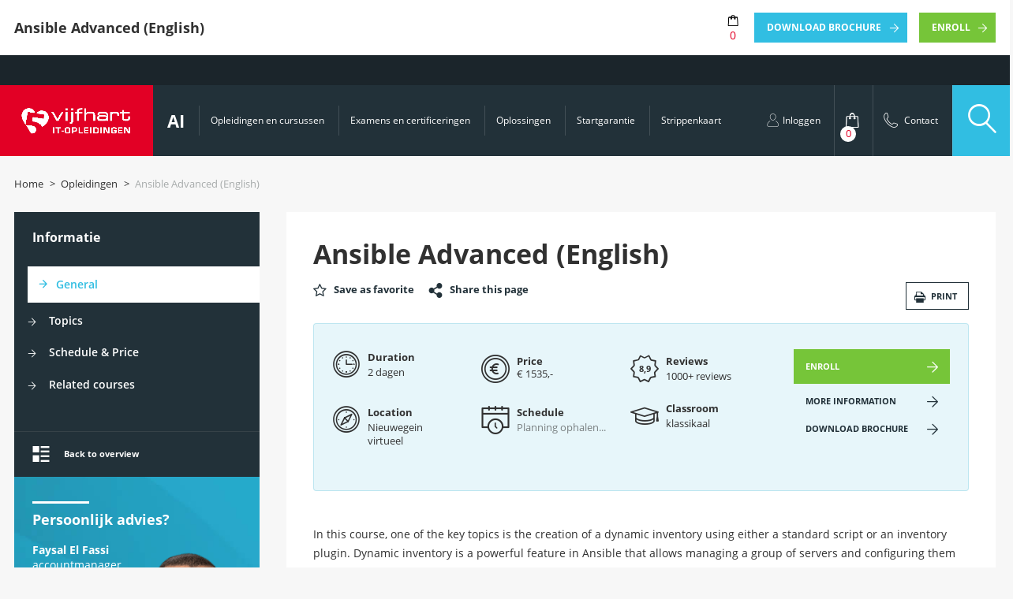

--- FILE ---
content_type: text/html; charset=UTF-8
request_url: https://www.vijfhart.nl/opleidingen/ansible-advanced-english/?_sft_categorie=agile-scrum_101188+devops_101397_101188+continuous-integration-continuous-delivery_101365_101397_101188
body_size: 38369
content:
            <!doctype html>
                        <!-- Normale page template -->
                <html lang="nl-NL">
        <head><meta charset="utf-8"><script>if(navigator.userAgent.match(/MSIE|Internet Explorer/i)||navigator.userAgent.match(/Trident\/7\..*?rv:11/i)){var href=document.location.href;if(!href.match(/[?&]nowprocket/)){if(href.indexOf("?")==-1){if(href.indexOf("#")==-1){document.location.href=href+"?nowprocket=1"}else{document.location.href=href.replace("#","?nowprocket=1#")}}else{if(href.indexOf("#")==-1){document.location.href=href+"&nowprocket=1"}else{document.location.href=href.replace("#","&nowprocket=1#")}}}}</script><script>(()=>{class RocketLazyLoadScripts{constructor(){this.v="2.0.4",this.userEvents=["keydown","keyup","mousedown","mouseup","mousemove","mouseover","mouseout","touchmove","touchstart","touchend","touchcancel","wheel","click","dblclick","input"],this.attributeEvents=["onblur","onclick","oncontextmenu","ondblclick","onfocus","onmousedown","onmouseenter","onmouseleave","onmousemove","onmouseout","onmouseover","onmouseup","onmousewheel","onscroll","onsubmit"]}async t(){this.i(),this.o(),/iP(ad|hone)/.test(navigator.userAgent)&&this.h(),this.u(),this.l(this),this.m(),this.k(this),this.p(this),this._(),await Promise.all([this.R(),this.L()]),this.lastBreath=Date.now(),this.S(this),this.P(),this.D(),this.O(),this.M(),await this.C(this.delayedScripts.normal),await this.C(this.delayedScripts.defer),await this.C(this.delayedScripts.async),await this.T(),await this.F(),await this.j(),await this.A(),window.dispatchEvent(new Event("rocket-allScriptsLoaded")),this.everythingLoaded=!0,this.lastTouchEnd&&await new Promise(t=>setTimeout(t,500-Date.now()+this.lastTouchEnd)),this.I(),this.H(),this.U(),this.W()}i(){this.CSPIssue=sessionStorage.getItem("rocketCSPIssue"),document.addEventListener("securitypolicyviolation",t=>{this.CSPIssue||"script-src-elem"!==t.violatedDirective||"data"!==t.blockedURI||(this.CSPIssue=!0,sessionStorage.setItem("rocketCSPIssue",!0))},{isRocket:!0})}o(){window.addEventListener("pageshow",t=>{this.persisted=t.persisted,this.realWindowLoadedFired=!0},{isRocket:!0}),window.addEventListener("pagehide",()=>{this.onFirstUserAction=null},{isRocket:!0})}h(){let t;function e(e){t=e}window.addEventListener("touchstart",e,{isRocket:!0}),window.addEventListener("touchend",function i(o){o.changedTouches[0]&&t.changedTouches[0]&&Math.abs(o.changedTouches[0].pageX-t.changedTouches[0].pageX)<10&&Math.abs(o.changedTouches[0].pageY-t.changedTouches[0].pageY)<10&&o.timeStamp-t.timeStamp<200&&(window.removeEventListener("touchstart",e,{isRocket:!0}),window.removeEventListener("touchend",i,{isRocket:!0}),"INPUT"===o.target.tagName&&"text"===o.target.type||(o.target.dispatchEvent(new TouchEvent("touchend",{target:o.target,bubbles:!0})),o.target.dispatchEvent(new MouseEvent("mouseover",{target:o.target,bubbles:!0})),o.target.dispatchEvent(new PointerEvent("click",{target:o.target,bubbles:!0,cancelable:!0,detail:1,clientX:o.changedTouches[0].clientX,clientY:o.changedTouches[0].clientY})),event.preventDefault()))},{isRocket:!0})}q(t){this.userActionTriggered||("mousemove"!==t.type||this.firstMousemoveIgnored?"keyup"===t.type||"mouseover"===t.type||"mouseout"===t.type||(this.userActionTriggered=!0,this.onFirstUserAction&&this.onFirstUserAction()):this.firstMousemoveIgnored=!0),"click"===t.type&&t.preventDefault(),t.stopPropagation(),t.stopImmediatePropagation(),"touchstart"===this.lastEvent&&"touchend"===t.type&&(this.lastTouchEnd=Date.now()),"click"===t.type&&(this.lastTouchEnd=0),this.lastEvent=t.type,t.composedPath&&t.composedPath()[0].getRootNode()instanceof ShadowRoot&&(t.rocketTarget=t.composedPath()[0]),this.savedUserEvents.push(t)}u(){this.savedUserEvents=[],this.userEventHandler=this.q.bind(this),this.userEvents.forEach(t=>window.addEventListener(t,this.userEventHandler,{passive:!1,isRocket:!0})),document.addEventListener("visibilitychange",this.userEventHandler,{isRocket:!0})}U(){this.userEvents.forEach(t=>window.removeEventListener(t,this.userEventHandler,{passive:!1,isRocket:!0})),document.removeEventListener("visibilitychange",this.userEventHandler,{isRocket:!0}),this.savedUserEvents.forEach(t=>{(t.rocketTarget||t.target).dispatchEvent(new window[t.constructor.name](t.type,t))})}m(){const t="return false",e=Array.from(this.attributeEvents,t=>"data-rocket-"+t),i="["+this.attributeEvents.join("],[")+"]",o="[data-rocket-"+this.attributeEvents.join("],[data-rocket-")+"]",s=(e,i,o)=>{o&&o!==t&&(e.setAttribute("data-rocket-"+i,o),e["rocket"+i]=new Function("event",o),e.setAttribute(i,t))};new MutationObserver(t=>{for(const n of t)"attributes"===n.type&&(n.attributeName.startsWith("data-rocket-")||this.everythingLoaded?n.attributeName.startsWith("data-rocket-")&&this.everythingLoaded&&this.N(n.target,n.attributeName.substring(12)):s(n.target,n.attributeName,n.target.getAttribute(n.attributeName))),"childList"===n.type&&n.addedNodes.forEach(t=>{if(t.nodeType===Node.ELEMENT_NODE)if(this.everythingLoaded)for(const i of[t,...t.querySelectorAll(o)])for(const t of i.getAttributeNames())e.includes(t)&&this.N(i,t.substring(12));else for(const e of[t,...t.querySelectorAll(i)])for(const t of e.getAttributeNames())this.attributeEvents.includes(t)&&s(e,t,e.getAttribute(t))})}).observe(document,{subtree:!0,childList:!0,attributeFilter:[...this.attributeEvents,...e]})}I(){this.attributeEvents.forEach(t=>{document.querySelectorAll("[data-rocket-"+t+"]").forEach(e=>{this.N(e,t)})})}N(t,e){const i=t.getAttribute("data-rocket-"+e);i&&(t.setAttribute(e,i),t.removeAttribute("data-rocket-"+e))}k(t){Object.defineProperty(HTMLElement.prototype,"onclick",{get(){return this.rocketonclick||null},set(e){this.rocketonclick=e,this.setAttribute(t.everythingLoaded?"onclick":"data-rocket-onclick","this.rocketonclick(event)")}})}S(t){function e(e,i){let o=e[i];e[i]=null,Object.defineProperty(e,i,{get:()=>o,set(s){t.everythingLoaded?o=s:e["rocket"+i]=o=s}})}e(document,"onreadystatechange"),e(window,"onload"),e(window,"onpageshow");try{Object.defineProperty(document,"readyState",{get:()=>t.rocketReadyState,set(e){t.rocketReadyState=e},configurable:!0}),document.readyState="loading"}catch(t){console.log("WPRocket DJE readyState conflict, bypassing")}}l(t){this.originalAddEventListener=EventTarget.prototype.addEventListener,this.originalRemoveEventListener=EventTarget.prototype.removeEventListener,this.savedEventListeners=[],EventTarget.prototype.addEventListener=function(e,i,o){o&&o.isRocket||!t.B(e,this)&&!t.userEvents.includes(e)||t.B(e,this)&&!t.userActionTriggered||e.startsWith("rocket-")||t.everythingLoaded?t.originalAddEventListener.call(this,e,i,o):(t.savedEventListeners.push({target:this,remove:!1,type:e,func:i,options:o}),"mouseenter"!==e&&"mouseleave"!==e||t.originalAddEventListener.call(this,e,t.savedUserEvents.push,o))},EventTarget.prototype.removeEventListener=function(e,i,o){o&&o.isRocket||!t.B(e,this)&&!t.userEvents.includes(e)||t.B(e,this)&&!t.userActionTriggered||e.startsWith("rocket-")||t.everythingLoaded?t.originalRemoveEventListener.call(this,e,i,o):t.savedEventListeners.push({target:this,remove:!0,type:e,func:i,options:o})}}J(t,e){this.savedEventListeners=this.savedEventListeners.filter(i=>{let o=i.type,s=i.target||window;return e!==o||t!==s||(this.B(o,s)&&(i.type="rocket-"+o),this.$(i),!1)})}H(){EventTarget.prototype.addEventListener=this.originalAddEventListener,EventTarget.prototype.removeEventListener=this.originalRemoveEventListener,this.savedEventListeners.forEach(t=>this.$(t))}$(t){t.remove?this.originalRemoveEventListener.call(t.target,t.type,t.func,t.options):this.originalAddEventListener.call(t.target,t.type,t.func,t.options)}p(t){let e;function i(e){return t.everythingLoaded?e:e.split(" ").map(t=>"load"===t||t.startsWith("load.")?"rocket-jquery-load":t).join(" ")}function o(o){function s(e){const s=o.fn[e];o.fn[e]=o.fn.init.prototype[e]=function(){return this[0]===window&&t.userActionTriggered&&("string"==typeof arguments[0]||arguments[0]instanceof String?arguments[0]=i(arguments[0]):"object"==typeof arguments[0]&&Object.keys(arguments[0]).forEach(t=>{const e=arguments[0][t];delete arguments[0][t],arguments[0][i(t)]=e})),s.apply(this,arguments),this}}if(o&&o.fn&&!t.allJQueries.includes(o)){const e={DOMContentLoaded:[],"rocket-DOMContentLoaded":[]};for(const t in e)document.addEventListener(t,()=>{e[t].forEach(t=>t())},{isRocket:!0});o.fn.ready=o.fn.init.prototype.ready=function(i){function s(){parseInt(o.fn.jquery)>2?setTimeout(()=>i.bind(document)(o)):i.bind(document)(o)}return"function"==typeof i&&(t.realDomReadyFired?!t.userActionTriggered||t.fauxDomReadyFired?s():e["rocket-DOMContentLoaded"].push(s):e.DOMContentLoaded.push(s)),o([])},s("on"),s("one"),s("off"),t.allJQueries.push(o)}e=o}t.allJQueries=[],o(window.jQuery),Object.defineProperty(window,"jQuery",{get:()=>e,set(t){o(t)}})}P(){const t=new Map;document.write=document.writeln=function(e){const i=document.currentScript,o=document.createRange(),s=i.parentElement;let n=t.get(i);void 0===n&&(n=i.nextSibling,t.set(i,n));const c=document.createDocumentFragment();o.setStart(c,0),c.appendChild(o.createContextualFragment(e)),s.insertBefore(c,n)}}async R(){return new Promise(t=>{this.userActionTriggered?t():this.onFirstUserAction=t})}async L(){return new Promise(t=>{document.addEventListener("DOMContentLoaded",()=>{this.realDomReadyFired=!0,t()},{isRocket:!0})})}async j(){return this.realWindowLoadedFired?Promise.resolve():new Promise(t=>{window.addEventListener("load",t,{isRocket:!0})})}M(){this.pendingScripts=[];this.scriptsMutationObserver=new MutationObserver(t=>{for(const e of t)e.addedNodes.forEach(t=>{"SCRIPT"!==t.tagName||t.noModule||t.isWPRocket||this.pendingScripts.push({script:t,promise:new Promise(e=>{const i=()=>{const i=this.pendingScripts.findIndex(e=>e.script===t);i>=0&&this.pendingScripts.splice(i,1),e()};t.addEventListener("load",i,{isRocket:!0}),t.addEventListener("error",i,{isRocket:!0}),setTimeout(i,1e3)})})})}),this.scriptsMutationObserver.observe(document,{childList:!0,subtree:!0})}async F(){await this.X(),this.pendingScripts.length?(await this.pendingScripts[0].promise,await this.F()):this.scriptsMutationObserver.disconnect()}D(){this.delayedScripts={normal:[],async:[],defer:[]},document.querySelectorAll("script[type$=rocketlazyloadscript]").forEach(t=>{t.hasAttribute("data-rocket-src")?t.hasAttribute("async")&&!1!==t.async?this.delayedScripts.async.push(t):t.hasAttribute("defer")&&!1!==t.defer||"module"===t.getAttribute("data-rocket-type")?this.delayedScripts.defer.push(t):this.delayedScripts.normal.push(t):this.delayedScripts.normal.push(t)})}async _(){await this.L();let t=[];document.querySelectorAll("script[type$=rocketlazyloadscript][data-rocket-src]").forEach(e=>{let i=e.getAttribute("data-rocket-src");if(i&&!i.startsWith("data:")){i.startsWith("//")&&(i=location.protocol+i);try{const o=new URL(i).origin;o!==location.origin&&t.push({src:o,crossOrigin:e.crossOrigin||"module"===e.getAttribute("data-rocket-type")})}catch(t){}}}),t=[...new Map(t.map(t=>[JSON.stringify(t),t])).values()],this.Y(t,"preconnect")}async G(t){if(await this.K(),!0!==t.noModule||!("noModule"in HTMLScriptElement.prototype))return new Promise(e=>{let i;function o(){(i||t).setAttribute("data-rocket-status","executed"),e()}try{if(navigator.userAgent.includes("Firefox/")||""===navigator.vendor||this.CSPIssue)i=document.createElement("script"),[...t.attributes].forEach(t=>{let e=t.nodeName;"type"!==e&&("data-rocket-type"===e&&(e="type"),"data-rocket-src"===e&&(e="src"),i.setAttribute(e,t.nodeValue))}),t.text&&(i.text=t.text),t.nonce&&(i.nonce=t.nonce),i.hasAttribute("src")?(i.addEventListener("load",o,{isRocket:!0}),i.addEventListener("error",()=>{i.setAttribute("data-rocket-status","failed-network"),e()},{isRocket:!0}),setTimeout(()=>{i.isConnected||e()},1)):(i.text=t.text,o()),i.isWPRocket=!0,t.parentNode.replaceChild(i,t);else{const i=t.getAttribute("data-rocket-type"),s=t.getAttribute("data-rocket-src");i?(t.type=i,t.removeAttribute("data-rocket-type")):t.removeAttribute("type"),t.addEventListener("load",o,{isRocket:!0}),t.addEventListener("error",i=>{this.CSPIssue&&i.target.src.startsWith("data:")?(console.log("WPRocket: CSP fallback activated"),t.removeAttribute("src"),this.G(t).then(e)):(t.setAttribute("data-rocket-status","failed-network"),e())},{isRocket:!0}),s?(t.fetchPriority="high",t.removeAttribute("data-rocket-src"),t.src=s):t.src="data:text/javascript;base64,"+window.btoa(unescape(encodeURIComponent(t.text)))}}catch(i){t.setAttribute("data-rocket-status","failed-transform"),e()}});t.setAttribute("data-rocket-status","skipped")}async C(t){const e=t.shift();return e?(e.isConnected&&await this.G(e),this.C(t)):Promise.resolve()}O(){this.Y([...this.delayedScripts.normal,...this.delayedScripts.defer,...this.delayedScripts.async],"preload")}Y(t,e){this.trash=this.trash||[];let i=!0;var o=document.createDocumentFragment();t.forEach(t=>{const s=t.getAttribute&&t.getAttribute("data-rocket-src")||t.src;if(s&&!s.startsWith("data:")){const n=document.createElement("link");n.href=s,n.rel=e,"preconnect"!==e&&(n.as="script",n.fetchPriority=i?"high":"low"),t.getAttribute&&"module"===t.getAttribute("data-rocket-type")&&(n.crossOrigin=!0),t.crossOrigin&&(n.crossOrigin=t.crossOrigin),t.integrity&&(n.integrity=t.integrity),t.nonce&&(n.nonce=t.nonce),o.appendChild(n),this.trash.push(n),i=!1}}),document.head.appendChild(o)}W(){this.trash.forEach(t=>t.remove())}async T(){try{document.readyState="interactive"}catch(t){}this.fauxDomReadyFired=!0;try{await this.K(),this.J(document,"readystatechange"),document.dispatchEvent(new Event("rocket-readystatechange")),await this.K(),document.rocketonreadystatechange&&document.rocketonreadystatechange(),await this.K(),this.J(document,"DOMContentLoaded"),document.dispatchEvent(new Event("rocket-DOMContentLoaded")),await this.K(),this.J(window,"DOMContentLoaded"),window.dispatchEvent(new Event("rocket-DOMContentLoaded"))}catch(t){console.error(t)}}async A(){try{document.readyState="complete"}catch(t){}try{await this.K(),this.J(document,"readystatechange"),document.dispatchEvent(new Event("rocket-readystatechange")),await this.K(),document.rocketonreadystatechange&&document.rocketonreadystatechange(),await this.K(),this.J(window,"load"),window.dispatchEvent(new Event("rocket-load")),await this.K(),window.rocketonload&&window.rocketonload(),await this.K(),this.allJQueries.forEach(t=>t(window).trigger("rocket-jquery-load")),await this.K(),this.J(window,"pageshow");const t=new Event("rocket-pageshow");t.persisted=this.persisted,window.dispatchEvent(t),await this.K(),window.rocketonpageshow&&window.rocketonpageshow({persisted:this.persisted})}catch(t){console.error(t)}}async K(){Date.now()-this.lastBreath>45&&(await this.X(),this.lastBreath=Date.now())}async X(){return document.hidden?new Promise(t=>setTimeout(t)):new Promise(t=>requestAnimationFrame(t))}B(t,e){return e===document&&"readystatechange"===t||(e===document&&"DOMContentLoaded"===t||(e===window&&"DOMContentLoaded"===t||(e===window&&"load"===t||e===window&&"pageshow"===t)))}static run(){(new RocketLazyLoadScripts).t()}}RocketLazyLoadScripts.run()})();</script>
        
    <meta http-equiv="x-ua-compatible" content="ie=edge">
    <meta name="viewport" content="width=device-width, initial-scale=1, maximum-scale=1, user-scalable=no">
    <title>Ansible Advanced (English)</title>
<style id="rocket-critical-css">ul{box-sizing:border-box}:root{--wp--preset--font-size--normal:16px;--wp--preset--font-size--huge:42px}figure{margin:0 0 1em}.wpcf7 .screen-reader-response{position:absolute;overflow:hidden;clip:rect(1px,1px,1px,1px);clip-path:inset(50%);height:1px;width:1px;margin:-1px;padding:0;border:0;word-wrap:normal!important}.wpcf7 form .wpcf7-response-output{margin:2em 0.5em 1em;padding:0.2em 1em;border:2px solid #00a0d2}.wpcf7 form.init .wpcf7-response-output{display:none}.wpcf7-form-control-wrap{position:relative}.wpcf7 input[type="email"],.wpcf7 input[type="tel"]{direction:ltr}@font-face{font-family:fontello;font-style:normal;font-weight:400;src:url(https://www.vijfhart.nl/wp-content/themes/vijfhart/dist/fonts/fontello.woff2?40470599) format("woff2"),url(https://www.vijfhart.nl/wp-content/themes/vijfhart/dist/fonts/fontello.ttf?40470599) format("truetype"),url(https://www.vijfhart.nl/wp-content/themes/vijfhart/dist/fonts/fontello.woff?40470599) format("woff"),url(https://www.vijfhart.nl/wp-content/themes/vijfhart/dist/fonts/fontello.svg?40470599#fontello) format("svg")}@font-face{font-family:Open Sans;font-style:normal;font-weight:700;src:url(https://www.vijfhart.nl/wp-content/themes/vijfhart/dist/fonts/OpenSans-Bold.woff2) format("woff2")}@font-face{font-family:Open Sans;font-style:italic;font-weight:700;src:url(https://www.vijfhart.nl/wp-content/themes/vijfhart/dist/fonts/OpenSans-BoldItalic.woff2) format("woff2")}@font-face{font-family:Open Sans;font-style:italic;font-weight:400;src:url(https://www.vijfhart.nl/wp-content/themes/vijfhart/dist/fonts/OpenSans-Italic.woff2) format("woff2")}@font-face{font-family:Open Sans;font-style:normal;font-weight:400;src:url(https://www.vijfhart.nl/wp-content/themes/vijfhart/dist/fonts/OpenSans-Regular.woff2) format("woff2")}@font-face{font-family:Open Sans;font-style:normal;font-weight:600;src:url(https://www.vijfhart.nl/wp-content/themes/vijfhart/dist/fonts/OpenSans-SemiBold.woff2) format("woff2")}@font-face{font-family:Open Sans;font-style:italic;font-weight:600;src:url(https://www.vijfhart.nl/wp-content/themes/vijfhart/dist/fonts/OpenSans-SemiBoldItalic.woff2) format("woff2")}.blocks [class^=col-] .blocks__content,.button-holder,.education__fixed-bar .fixed-bar__inner,.filter-popup__inner .active-filters,.form-holder,.mobile-menu__nav ul,.page-content,.row,.single-opleidingen .education__desc,.single-opleidingen .page-content .page-content__holder header,.site-header .nav-primary .sub-menu-holder,.sub-nav{zoom:1}.blocks [class^=col-] .blocks__content:after,.blocks [class^=col-] .blocks__content:before,.button-holder:after,.button-holder:before,.education__fixed-bar .fixed-bar__inner:after,.education__fixed-bar .fixed-bar__inner:before,.filter-popup__inner .active-filters:after,.filter-popup__inner .active-filters:before,.form-holder:after,.form-holder:before,.mobile-menu__nav ul:after,.mobile-menu__nav ul:before,.page-content:after,.page-content:before,.row:after,.row:before,.single-opleidingen .education__desc:after,.single-opleidingen .education__desc:before,.single-opleidingen .page-content .page-content__holder header:after,.single-opleidingen .page-content .page-content__holder header:before,.site-header .nav-primary .sub-menu-holder:after,.site-header .nav-primary .sub-menu-holder:before,.sub-nav:after,.sub-nav:before{content:"";display:table}.blocks [class^=col-] .blocks__content:after,.button-holder:after,.education__fixed-bar .fixed-bar__inner:after,.filter-popup__inner .active-filters:after,.form-holder:after,.mobile-menu__nav ul:after,.page-content:after,.row:after,.single-opleidingen .education__desc:after,.single-opleidingen .page-content .page-content__holder header:after,.site-header .nav-primary .sub-menu-holder:after,.sub-nav:after{clear:both}.fullscreen-search .search-extra__blog .col-6 a figure .overlay{background-position:50%;background-size:cover;height:100%;left:0;position:absolute;top:0;width:100%}.filter-popup__inner .can-scroll .inner,.loading img{left:50%;position:absolute;top:50%;transform:translate(-50%,-50%)}.advice-person .advice-person__figure,.bg,.blocks [class^=col-] .blocks__item,.fullscreen-search .search-extra__blog .col-6 a figure,.site-header .nav-primary .latest-deal{background-position:50%;background-repeat:no-repeat;background-size:cover}.fullscreen-search .search-extra__blog .col-6 a figure,.h3-size,.list-arrow,.single-opleidingen .page-content ul,.site-header .header-right ul li ul,a,body,h1,h2,h3,h4,h6,html,p,p:last-child{margin:0;padding:0}.fullscreen-search .search-extra .search-extra__education ul,.mobile-search form.searchandfilter ul,.sidebar ul,.single-opleidingen .page-content ul,.site-header ul{list-style-type:none;margin:0;padding:0}.fa{font-family:var(--fa-style-family,"Font Awesome 6 Free");font-weight:var(--fa-style,900)}.fa{-moz-osx-font-smoothing:grayscale;-webkit-font-smoothing:antialiased;display:var(--fa-display,inline-block);font-style:normal;font-variant:normal;line-height:1;text-rendering:auto}.fa-map-marker:before{content:"\f041"}:host,:root{--fa-style-family-classic:"Font Awesome 6 Free";--fa-font-solid:normal 900 1em/1 "Font Awesome 6 Free"}:host,:root{--fa-style-family-brands:"Font Awesome 6 Brands";--fa-font-brands:normal 400 1em/1 "Font Awesome 6 Brands"}.searchandfilter ul{display:block;margin-bottom:0;margin-top:0}.searchandfilter ul li{display:block;list-style:none;margin:0;padding:10px 0}.searchandfilter label{display:inline-block;margin:0;padding:0}.searchandfilter h4{font-size:16px;margin:0;padding:5px 0 10px}.searchandfilter select.sf-input-select{min-width:170px}html{font-family:sans-serif}body{margin:0}article,aside,figure,footer,header,main,nav{display:block}[hidden]{display:none}a{background-color:initial}strong{font-weight:700}h1{font-size:2em;margin:.67em 0}img{border:0}figure{margin:1em 40px}button,input,optgroup,select,textarea{color:inherit;font:inherit;margin:0}button{overflow:visible}button,select{text-transform:none}button,input[type=submit]{-webkit-appearance:button}button::-moz-focus-inner,input::-moz-focus-inner{border:0;padding:0}input{line-height:normal}input[type=search]{-webkit-appearance:textfield;box-sizing:initial}input[type=search]::-webkit-search-cancel-button,input[type=search]::-webkit-search-decoration{-webkit-appearance:none}textarea{overflow:auto}optgroup{font-weight:700}.h3-size,h1,h2,h3,h4,h6{font-weight:700}h1{font-size:4.4rem}@media (max-width:767px){h1{font-size:20px}}h2{font-size:4.2rem}@media (max-width:767px){h2{font-size:18px}}.h3-size,h3{font-size:2.8rem}@media (max-width:767px){.h3-size,h3{font-size:16px}}h4{font-size:2rem}h6{font-size:1.6rem}[class*=" icon-"]:before,[class^=icon-]:before{speak:none;-webkit-font-smoothing:antialiased;-moz-osx-font-smoothing:grayscale;display:inline-block;font-family:fontello;font-style:normal;font-variant:normal;font-weight:400;line-height:.1;text-decoration:inherit;text-transform:none;vertical-align:middle}.icon-star-empty:before{content:"\e800"}.icon-help:before{content:"\e80f"}.icon-phone:before{content:"\e810"}.icon-5hart:before{content:"\e813"}.icon-arrow-right:before{content:"\e816"}.icon-arrow-left:before{content:"\e817"}.icon-search:before{content:"\e81b"}.icon-user-line:before{content:"\e81d"}.icon-shoppingbag:before{content:"\e81e"}.icon-phone-line:before{content:"\e81f"}.icon-overview:before{content:"\e822"}.icon-close:before{content:"\e825"}.icon-check:before{content:"\e826"}.icon-print:before{content:"\e827"}.icon-education:before{content:"\e832"}.icon-services:before{content:"\e835"}.icon-graduate:before{content:"\e85e"}.icon-share:before{content:"\e85f"}.grid{margin:0 auto;max-width:1366px;padding-left:2rem;padding-right:2rem}.grid:after{clear:both;content:"";display:block;height:0;overflow:hidden;visibility:hidden;width:0}.row{margin-left:0;margin-right:0}.row [class^=col-]{float:left;min-height:1px;padding-left:0;padding-right:0}.row.row--spacing{margin-left:-2rem;margin-right:-2rem}.row.row--spacing [class^=col-]{padding-left:2rem;padding-right:2rem}.row.row--spacing.row--spacing--half{margin-left:-1rem;margin-right:-1rem}.row.row--spacing.row--spacing--half [class^=col-]{padding-left:1rem;padding-right:1rem}.row .col-3{width:25%}.row .col-6{width:50%}.row .col-9{width:75%}.row .col-12{width:100%}@media (max-width:1023px){.row .col-3.sidebar{width:30%}.row .col-9{width:70%}}@media (max-width:767px){.grid{padding-left:0;padding-right:0}.row.row--spacing{margin-left:0;margin-right:0}.row.row--spacing [class^=col-]{padding-left:0;padding-right:0}.row .col-3.sidebar,.row .col-9{width:100%}}*,:after,:before{box-sizing:border-box}:root{font-size:62.5%}:focus{outline:none}html{-ms-text-size-adjust:100%;-webkit-text-size-adjust:100%;-webkit-font-smoothing:antialiased;-moz-osx-font-smoothing:grayscale;background-color:#f7f7f7;font-family:Open Sans,Helvetica Neue,Helvetica,Arial,sans-serif;overflow-x:hidden;overflow-y:scroll;width:100%}body{color:#313131;font-size:1.6rem;line-height:1.4;width:100%}.site-main{margin-bottom:7rem;min-height:calc(100vh - 46.4rem)}a{text-decoration:none}a{color:#31bee2}p{margin-bottom:1.5rem}input::-ms-clear{display:none}:disabled{opacity:.5}.bar-before{margin-top:1.5rem!important;position:relative}.bar-before:before{background-color:#fff;content:"";height:3px;left:0;position:absolute;top:-1.5rem;width:8rem}.bar-before.bar-before--small:before{width:5rem}.bar-before.bar-before--blue:before{background-color:#31bee2}.bar-before.bar-before--white:before{background-color:#fff}.text-bulb{display:inline-block;position:relative;vertical-align:middle;z-index:6}.text-bulb:after{background-color:#e20025;border-radius:50% 50%;border-bottom-left-radius:0;color:#fff;content:attr(data-text-bulb);display:none!important;font-size:1.2rem;font-weight:700;left:0;min-width:6rem;padding:2.1rem 1.1rem;position:absolute;top:-7rem}.text-bulb.bar-before:after{top:-9rem}.list-arrow,.single-opleidingen .page-content ul,.site-header .header-right ul li ul{margin-bottom:2.3333333333rem}.list-arrow li,.single-opleidingen .page-content ul li,.site-header .header-right ul li ul li{list-style:none;margin-bottom:5px;margin-top:5px;padding-left:3rem;position:relative}.list-arrow li:first-of-type,.list-arrow li:last-of-type,.single-opleidingen .page-content ul li:first-of-type,.single-opleidingen .page-content ul li:last-of-type,.site-header .header-right ul li ul li:first-of-type,.site-header .header-right ul li ul li:last-of-type{margin-top:0}.list-arrow li:before,.single-opleidingen .page-content ul li:before,.site-header .header-right ul li ul li:before{content:"\e816";font-family:fontello;font-size:1.2rem;left:0;position:absolute;top:3px}.list-arrow li a,.single-opleidingen .page-content ul li a,.site-header .header-right ul li ul li a{color:inherit;text-decoration:none}.list-arrow.list-arrow--red li:before,.single-opleidingen .page-content ul li:before,.site-header .header-right ul li ul li:before{color:#e20025}.list-arrow.list-arrow--white li:before{color:#fff}.list-arrow.list-arrow--right li,.site-header .header-right ul li ul li{padding-left:0;padding-right:3.5rem;width:100%}.list-arrow.list-arrow--right li:before,.site-header .header-right ul li ul li:before{left:auto;right:0}.list-arrow.list-arrow--right li:before a,.site-header .header-right ul li ul li:before a{color:#fff}.bg{position:relative}.bg:not(.bg--c-white){color:#fff}.bg:not(.bg--c-white) .blocks__title{color:#fff;display:none}.bg:not(.bg--c-white) a{color:#fff}.bg.bg--c-blue-dark{background-color:#223139}.bg.bg--i-red-small{background-image:url(https://www.vijfhart.nl/wp-content/themes/vijfhart/dist/images/backgrounds/bg-red-2.jpg)}.bg.bg--i-blue{background-image:url(https://www.vijfhart.nl/wp-content/themes/vijfhart/dist/images/backgrounds/bg-blue-1.jpg)}@media (max-width:1366px){:root{font-size:9px}}@media (max-width:1160px){:root{font-size:8px}}@media (max-width:1023px){:root{font-size:8px}body{margin-top:104px}}@media (max-width:767px){body{margin-top:100px}.site-main{margin-bottom:20px}.text-bulb:after{font-size:9px;width:45px}.list-arrow li,.single-opleidingen .page-content ul li,.site-header .header-right ul li ul li{padding-left:2.5rem}}.hidden{display:none}.embed-responsive{display:block;overflow:hidden;padding:0;position:relative;width:100%}.embed-responsive iframe{border:0;bottom:0;height:100%;left:0;position:absolute;top:0;width:100%}.embed-responsive:before{content:"";display:block;padding-top:56.25%}.grecaptcha-badge{visibility:hidden!important;z-index:-1!important}.voorwaarden-popup .voorwaarden-popup__inner{box-shadow:0 4px 12px #0000000a}@media (max-width:767px){.voorwaarden-popup .voorwaarden-popup__inner{padding:40px 15px 15px}}@media (min-width:768px){.voorwaarden-popup .voorwaarden-popup__inner{width:64rem}}.voorwaarden-popup .voorwaarden-popup__inner header{color:#313131;font-size:2.4rem}.voorwaarden-popup .voorwaarden-popup__inner .popup__content{font-size:1.6rem;line-height:2.4rem}.voorwaarden-popup .voorwaarden-popup__inner .voorwaarden-popup__close{background:#243138;color:#fff;right:0;top:0}.voorwaarden-popup .voorwaarden-popup__inner .voorwaarden-popup__close span{font-size:1.4rem;font-weight:700;line-height:4.5rem;padding:0 1.5rem}.voorwaarden-popup .voorwaarden-popup__inner .voorwaarden-popup__close .icon-close{font-size:1.6rem;margin-right:1.5rem}@media (min-width:768px){.single-opleidingen .lang-switch{position:relative}.single-opleidingen .site-header{margin:0;position:relative;top:0}}.single-opleidingen .sidebar-nav .sidebar__header{padding-left:1.9rem}.single-opleidingen .sidebar-nav .sidebar__header span{font-size:1.8rem}.single-opleidingen .sidebar-nav .sidebar__body ul{padding-left:1.9rem;padding-right:0}.single-opleidingen .sidebar-nav .sidebar__body ul li{padding-bottom:0;padding-top:0}.single-opleidingen .sidebar-nav .sidebar__body ul li.sidebar__active{padding-left:4rem}.single-opleidingen .sidebar-nav .sidebar__body ul li.sidebar__active:before{left:1.5rem;top:50%;transform:translateY(-50%)}.single-opleidingen .sidebar-nav .sidebar__body ul li.sidebar__active{background-color:#fff}.single-opleidingen .page-content__title{display:block;margin-bottom:1.9rem}.single-opleidingen .page-content__title h1{align-items:center;color:#223139;display:inline-flex;flex-wrap:wrap;font-size:3.8rem;gap:8px}@media (min-width:992px){.single-opleidingen .col-9{padding-left:3.8rem}}.single-opleidingen .page-content .page-content__holder{margin-bottom:5rem}.single-opleidingen .page-content .page-content__holder+.page-content__holder{border-top:1px solid #ebebeb;padding-top:5rem}.single-opleidingen .page-content .page-content__holder h3{color:#313131;font-size:1.8rem;margin-bottom:.8rem}.single-opleidingen .page-content .page-content__holder footer{margin-top:3rem}.single-opleidingen .page-content ul{margin-bottom:2.5rem}.single-opleidingen .page-content ul:last-of-type{margin-bottom:0}.single-opleidingen .education__desc{margin-top:2rem}.single-opleidingen .education__desc .education__buttons-holder{display:block;position:relative;width:100%}.single-opleidingen .education__desc .education__buttons-holder .buttons__left{float:left;padding-right:1rem}.single-opleidingen .education__desc .education__buttons-holder .buttons__right{float:left}@media (min-width:480px){.single-opleidingen .education__desc .education__buttons-holder .buttons__right{float:right}}.single-opleidingen .education__desc .education__buttons-holder .education__favorites,.single-opleidingen .education__desc .education__buttons-holder .education__share{color:#223139;float:left;font-size:1.4rem;font-weight:700;margin-bottom:1rem}.single-opleidingen .education__desc .education__buttons-holder .education__favorites i,.single-opleidingen .education__desc .education__buttons-holder .education__share i{display:inline-block;font-size:2rem;line-height:1;vertical-align:top}.single-opleidingen .education__desc .education__buttons-holder .education__favorites span,.single-opleidingen .education__desc .education__buttons-holder .education__share span{display:inline-block;padding-left:1rem;vertical-align:middle}.single-opleidingen .education__desc .education__buttons-holder .education__favorites{margin-right:2rem}.single-opleidingen .education-message{background-color:#f7f7f7;margin-bottom:1.2666666667rem;padding:1.2666666667rem}.single-opleidingen .education-message p{font-weight:600}.single-opleidingen .education-message p:last-of-type{margin-top:2rem}.single-opleidingen .message-mail{border-top:1px solid #a7abab80;margin-top:40px;padding-top:40px}@media (max-width:479px){.single-opleidingen .message-mail.education-message__mail .button-holder .button{max-width:270px;text-align:left;width:100%}}@media (max-width:1023px){.single-opleidingen .button-holder .button{margin-bottom:15px}.single-opleidingen .button-holder .button:last-of-type{margin-bottom:0}}@media (max-width:767px){.single-opleidingen{padding-bottom:49px}.single-opleidingen .sidebar-nav .sidebar__body ul{padding-bottom:15px;padding-top:0}.single-opleidingen .page-content__title h1{font-size:20px;line-height:1.3}.single-opleidingen .sidebar-nav .sidebar__body ul li a{padding-bottom:8px;padding-top:8px}.single-opleidingen .education__desc{margin-top:5px}.single-opleidingen .sidebar-nav .sidebar__body ul li.sidebar__active{background-color:initial;box-shadow:none;padding-left:3rem}.single-opleidingen .sidebar-nav .sidebar__body ul li.sidebar__active:before{left:0}}@media (max-width:767px){.single-opleidingen .sidebar--education .advice-person{display:none!important}}.single-opleidingen .opleidingen-content .advice-person{display:none!important}@media (max-width:767px){.single-opleidingen .opleidingen-content .advice-person{display:block!important}.single-opleidingen .opleidingen-content footer+.advice-person{margin-top:20px}}.loading{background-color:#ffffffb3;height:100%;left:0;opacity:0;position:absolute;top:0;visibility:hidden;width:100%;z-index:3}.loading img{height:3.5rem;width:3.5rem}.cart-popup__inner .button-holder{text-align:center}body .cart-popup .cart-popup__inner{max-width:54rem;padding:24px}body .cart-popup .cart-popup__inner.cart-popup__inner--wide{max-width:890px}@media (min-width:1024px){body .cart-popup .cart-popup__inner.cart-popup__inner--wide{width:890px}}body .cart-popup .cart-popup__inner .cart-popup__inner--blue{background-color:#17a5c814;border:1px solid #bee7f2;border-radius:4px;padding:20px}body .cart-popup .cart-popup__inner header.cart-popup__added{color:#313131;font-size:14px;font-weight:700}body .cart-popup .cart-popup__inner header .cart-popup__title{color:#313131;font-size:16px;margin-top:10px}body .cart-popup .cart-popup__inner header .icon-check{color:#76c539;margin-right:10px}body .cart-popup .cart-popup__inner .remove-from-cart-popup{color:#a7abab;font-size:14px;font-weight:400;text-decoration:underline;text-transform:none}body .cart-popup .cart-popup__inner .button-holder{align-items:center;color:#a7abab;display:flex;justify-content:space-between;margin-bottom:0;margin-top:20px}body .cart-popup .cart-popup__inner .button-holder.button-holder--border-top{border-top:1px solid #e8e8e8;padding-top:18px}body .cart-popup .cart-popup__inner .button-holder:after,body .cart-popup .cart-popup__inner .button-holder:before{display:none}body .cart-popup .cart-popup__inner .button-holder>*{margin:10px 0}body .cart-popup .cart-popup__inner .button-holder a{color:#a7abab}body .cart-popup .cart-popup__inner .button-holder .button{margin:0;position:relative;right:0;top:0}@media (min-width:768px){body .cart-popup .cart-popup__inner .button-holder .button{padding-right:50px}}body .cart-popup .cart-popup__inner .button-holder .button i{display:none}@media (min-width:768px){body .cart-popup .cart-popup__inner .button-holder .button i{display:inline-block}}body .cart-popup .cart-popup__inner .button-holder .continue-shopping{color:#313131;font-size:12px;font-weight:700}@media (max-width:768px){body .cart-popup .cart-popup__inner .button-holder.button-holder--mobile-reverse{align-items:left;flex-direction:column-reverse}body .cart-popup .cart-popup__inner .button-holder.button-holder--mobile-reverse .button{margin-bottom:10px}}@media (min-width:768px){body.single-opleidingen{margin-top:68px}}.education__fixed-bar{background-color:#fff;display:none;left:0;padding:15px 0;position:fixed;right:0;text-align:center;top:0;z-index:997}@media (min-width:768px){.education__fixed-bar{display:block}}.education__fixed-bar .fixed-bar__inner{position:relative}.education__fixed-bar .fixed-bar__title{font-size:14px;left:0;position:absolute;top:50%;transform:translateY(-50%)}@media (min-width:1200px){.education__fixed-bar .fixed-bar__title{font-size:18px}}.education__fixed-bar .buttons-holder{align-items:center;display:flex;flex-wrap:wrap;float:right}.education__fixed-bar .buttons-holder .shopping-cart{color:#000;flex-direction:column;padding:0 20px}.education__fixed-bar .buttons-holder .shopping-cart .amount{color:#e20025}.education__fixed-bar .buttons-holder .button{font-size:10px;padding:8px 15px}@media (min-width:1200px){.education__fixed-bar .buttons-holder .button{font-size:12px;padding:10px 15px}}.filter-popup__inner .active-filters{margin-bottom:3.8rem}.filter-popup__inner .active-filters>*{float:left}.filter-popup__inner .active-filters__title{font-size:1.4rem;margin-top:5px;width:12rem}.filter-popup__inner .active-filters__list{padding-right:12rem;width:calc(100% - 12rem)}.filter-popup__inner #popup_remove_all_filters{font-size:1.4rem;margin-top:-3px;position:absolute;right:0;text-decoration:underline;top:50%;transform:translateY(-50%)}.filter-popup__inner #popup_filter_search{float:right;position:relative;z-index:9}.filter-popup__inner .filter-popup__close{color:#313131;font-size:2rem;position:absolute;right:3.5rem;top:1.9rem;z-index:10}.filter-popup__inner .can-scroll{background-color:#0000004d;display:none;height:100%;left:0;position:absolute;top:0;width:100%;z-index:3}.filter-popup__inner .can-scroll.hidden{opacity:0;visibility:hidden}.filter-popup__inner .can-scroll .inner{text-align:center}.filter-popup__inner .can-scroll .inner img{height:40px;width:40px}.filter-popup__inner .can-scroll .inner span{color:#fff;display:block;font-size:15px;font-weight:700;margin-top:10px}@media (max-width:767px){.filter-popup .filter-popup__inner{margin-bottom:5%;margin-top:5%;max-height:90%;overflow:scroll;top:0!important;transform:translate(0)!important}.filter-popup .filter-popup__inner .filter-popup__close{right:15px;top:10px}.filter-popup .filter-popup__inner .active-filters{margin-bottom:15px}.filter-popup .filter-popup__inner .active-filters__list{padding-right:0;width:100%}.filter-popup .filter-popup__inner .active-filters__title{margin-bottom:15px;width:100%}.filter-popup .filter-popup__inner #popup_remove_all_filters{margin-top:15px;position:static}.filter-popup .filter-popup__inner .can-scroll{display:block}}.information-popup{overflow:hidden}.information-popup .information-popup__inner{max-height:95%;overflow:auto}.information-popup .information-popup__inner::-webkit-scrollbar{height:8px;width:8px}.information-popup .information-popup__inner::-webkit-scrollbar-track{background:#0000001a}.information-popup .information-popup__inner::-webkit-scrollbar-thumb{background:#00000080;border-radius:30px}.information-popup a.button{margin-top:2.5rem!important}.button-holder{display:flex;flex-wrap:wrap;margin-bottom:1.9rem;margin-top:1.9rem}.button-holder .button{margin-right:1.2666666667rem}.button-holder .button.button--small{margin-left:.5rem;margin-right:.5rem}.button-holder .button:first-of-type{margin-left:0}@media (max-width:767px){.button-holder .button:first-of-type{margin-right:0}}.button-holder .button:last-of-type{margin-right:0}.button{-webkit-appearance:none;appearance:none;background-color:initial;border:1px solid #fff;color:#fff!important;display:inline-block;font-size:1.4rem;font-weight:700;outline:0;padding:1.5rem 2rem;position:relative;text-align:center;text-transform:uppercase;vertical-align:middle}.button+.button{margin-top:15px}@media (min-width:768px){.button+.button{margin-left:15px;margin-top:0}}@media (max-width:767px){.button{width:100%}}.button [class^=icon-]:before{font-size:1.8rem;position:absolute;right:2rem;top:50%}.button.button--large{padding-bottom:15px;padding-top:15px}.button.button--icon-right{padding-left:2rem;padding-right:5.5rem}.button.button--icon-right [class^=icon-]:before{right:2rem}.button.button--icon-right.button--small{padding-right:3.5rem}.button.button--icon-right.button--small [class^=icon-]:before{font-size:1.4rem;right:1rem}.button.button--icon-left{padding-left:5.5rem;padding-right:2rem}.button.button--icon-left [class^=icon-]:before{left:2rem;right:auto}.button.button--icon-left.button--small{padding-left:3.5rem}.button.button--icon-left.button--small [class^=icon-]:before{left:1rem;right:auto}.button.button--small{font-size:1.2rem;padding:1rem 1.5rem}.button.button--small [class^=icon-]:before{right:1.5rem}.button.button--full{background-color:#fff;color:#223139!important}.button.button--red{border:1px solid #e20025;color:#e20025!important}.button.button--red.button--full{background-color:#e20025;color:#fff!important}.button.button--blue{border:1px solid #31bee2;color:#31bee2!important}.button.button--blue.button--full{background-color:#31bee2;color:#fff!important}.button.button--blue-dark{border:1px solid #223139;color:#223139!important}.button.button--green{border:1px solid #76c539;color:#fff!important}.button.button--green.button--full{background-color:#76c539;color:#fff!important}.button.button--white{border:1px solid #fff;color:#e20025!important}.form-holder{margin-bottom:3.5rem}.form-holder:last-of-type{margin-bottom:0}.form-holder .row{display:flex;width:100%}.form-holder label{font-size:14px;font-weight:700;margin-right:1rem}.form-holder input[type=email],.form-holder input[type=tel],.form-holder input[type=text]{-webkit-appearance:none;appearance:none;background-color:#fff;border:1px solid #a7abab80;border-radius:0;color:#313131;height:50px;margin:7px 0;padding:0 20px;width:100%}.form-holder textarea{-webkit-appearance:none;appearance:none;background-color:#fff;border:1px solid #a7abab80;border-radius:0;margin:.7rem 0;max-width:100%;min-height:15rem;padding:1rem;width:100%}.sidebar.col-3{float:left}.sidebar .sidebar__footer,.sidebar .sidebar__header{color:#fff;display:block;font-size:1.8rem;font-weight:700;line-height:1.2;padding:2.5rem 2.5rem 1rem 8rem;position:relative}.sidebar .sidebar__header.sidebar__header--no-icon{padding-left:2.5rem}.sidebar .sidebar__header span{display:block;overflow:hidden;text-overflow:ellipsis;white-space:nowrap;width:100%}.sidebar .sidebar__footer i:before{display:block;font-size:2.8rem;left:2.5rem;line-height:1;position:absolute;top:50%;transform:translateY(-50%)}.sidebar ul{padding:2rem 0 4rem 3.5rem}.sidebar ul li{position:relative}.sidebar ul li:before{top:12px}.sidebar ul li.sidebar__active{display:block;padding-left:4rem}.sidebar ul li.sidebar__active:before,.sidebar ul li.sidebar__active>a{color:#31bee2}.sidebar ul li.sidebar__active>a{background-color:#fff;color:#31bee2;display:block;margin-left:-4rem;padding-bottom:1.8rem;padding-left:4rem;padding-top:1.8rem;position:relative}.sidebar ul li.sidebar__active>a:before{content:"\e816";font-family:fontello;font-size:1.2rem;left:1.5rem;position:absolute;top:50%;transform:translateY(-50%)}.sidebar ul li.sidebar__active:before{display:none}.sidebar ul li a{color:#fff;display:block;font-size:1.6rem;font-weight:600;line-height:1;padding-bottom:1.2rem;padding-right:1.2rem;padding-top:1.2rem}.sidebar .sidebar__footer{background-color:#31bee2;border-top:1px solid #364248;color:#fff;display:block;font-size:1.2rem;padding-bottom:2.5rem;padding-left:7rem}.sidebar .sidebar__footer i:before{font-size:2.4rem}.sidebar .sidebar__footer.sidebar__footer--blue-dark{background-color:#223139}@media (max-width:1160px){.sidebar ul li a{font-size:1.6rem}}@media (max-width:1023px){.col-3.sidebar{width:30%}}@media (max-width:767px){.col-3.sidebar{width:100%}.sidebar ul{padding:15px}.sidebar ul li:last-of-type{margin-bottom:0;padding-bottom:0}.sidebar ul li.sidebar__active{background-color:initial!important;padding-left:2.5rem}.sidebar ul li.sidebar__active:before{left:0}.sidebar ul li.sidebar__active a{background-color:initial;margin-left:-35px;padding-bottom:1.2rem;padding-left:33px;padding-top:1.2rem}.sidebar ul li.sidebar__active a:before{left:14px}.sidebar .sidebar__footer,.sidebar .sidebar__header{padding:15px}.sidebar .sidebar__header.sidebar__header--no-icon{padding-left:15px}.sidebar .sidebar__footer i{display:none}.sidebar.has-children .sidebar__footer:not(.sidebar__header--no-menu),.sidebar.has-children .sidebar__header:not(.sidebar__header--no-menu){padding-right:90px}.sidebar.has-children .sidebar__footer:not(.sidebar__header--no-menu):before,.sidebar.has-children .sidebar__header:not(.sidebar__header--no-menu):before{content:"Meer";font-size:11px;position:absolute;right:40px;text-decoration:underline;text-transform:none;top:50%;transform:translateY(-60%)}.sidebar.has-children .sidebar__footer:not(.sidebar__header--no-menu):after,.sidebar.has-children .sidebar__header:not(.sidebar__header--no-menu):after{content:"\e820";font-family:fontello;position:absolute;right:15px;top:50%;transform:translateY(-50%)}.sidebar.has-children .sidebar__body{display:none}.sidebar .sidebar__footer{display:none}}.blocks .row{display:table;height:100%;width:100%}.blocks [class^=col-]{display:table-cell;float:none;overflow:hidden;position:relative;vertical-align:top}.blocks [class^=col-] .blocks__item{display:block;min-height:100%}.blocks [class^=col-] .blocks__item__inner{padding:3.5rem 2.5rem}.blocks [class^=col-] .blocks__header{margin-bottom:2rem;position:relative;z-index:3}.blocks [class^=col-] .blocks__title{color:#fff;display:block;font-size:2.8rem;font-weight:700;line-height:1;margin:0;text-align:left}.blocks [class^=col-] .blocks__title.blocks__title--m{font-size:2rem}.blocks [class^=col-] .blocks__content p{line-height:1.7}@media (max-width:1023px){.blocks>.row{display:inline-block;height:auto}.blocks>.row>[class^=col-]{display:table;height:auto;height:100%;width:100%}.blocks [class^=col-]{display:block}.blocks [class^=col-] .blocks__header{bottom:0;margin-bottom:1.5rem;margin-top:6rem;padding:0}.blocks [class^=col-] .blocks__item{display:table;width:100%}}@media (max-width:767px){.blocks .row{display:block}.blocks [class^=col-]{display:block;height:100%;width:100%}.blocks [class^=col-] .blocks__title{font-size:16px;margin-bottom:15px}}.simple-popup{-webkit-overflow-scrolling:touch;background-color:#22313980;display:none;height:100%;left:0;overflow:auto;position:fixed;top:0;width:100%;z-index:9999}.simple-popup .form-holder textarea{height:100px;min-height:auto}.newsletter-success{display:none}.simple-popup__inner{background-color:#fff;left:50%;padding:3.8rem 3.5rem;position:absolute;top:50%;transform:translate(-50%,-50%);width:90rem}.simple-popup__inner header{color:#e20025;margin-bottom:1.2666666667rem}.simple-popup__inner p{color:#313131}.simple-popup__inner label{display:inline-block;margin-right:-4px;vertical-align:middle;width:17.5rem}.simple-popup__inner input[type=email],.simple-popup__inner input[type=text]{display:inline-block;margin-right:-4px;vertical-align:middle;width:100%}.simple-popup__inner button{float:right;margin-top:3.5rem}.simple-popup__inner .button-holder{text-align:center}.simple-popup__close{color:#313131;font-size:2rem;position:absolute;right:3.5rem;top:1.9rem;z-index:10}.newsletter-popup{-webkit-overflow-scrolling:touch;background-color:#22313980;display:none;height:100%;left:0;overflow:auto;position:fixed;top:0;width:100%;z-index:9999}@media (max-width:767px){.newsletter-popup .simple-popup__inner{padding:40px 15px 15px}}@media (min-width:768px){.newsletter-popup .simple-popup__inner{width:64rem}}.newsletter-popup .form-holder input{height:40px}.newsletter-popup header,.newsletter-popup i,.newsletter-popup input,.newsletter-popup p,.newsletter-popup span{color:#fff}.newsletter-popup span{font-size:1.4rem;font-weight:700;line-height:4.5rem;padding:0 1.5rem}.newsletter-popup .icon-close{font-size:1.6rem;margin-right:1.5rem}.newsletter-popup .newsletter-popup__close{background:#243138;right:0;top:0}.newsletter-popup input[type=email],.newsletter-popup input[type=text]{background:#0000;border:none;border-bottom:1px solid #fff;color:#fff;padding:0}.newsletter-popup .button{color:#fff!important;float:left;margin-top:2rem}.newsletter-popup .button .icon-arrow-right{font-size:1.2rem;margin-right:3rem}.newsletter-popup .newsletter-success{display:none}@media (max-width:767px){.simple-popup__inner{left:0;margin:80px auto;padding:15px;position:relative;top:0;transform:none;width:calc(100% - 4rem)}.simple-popup__inner .close-popup{right:15px;top:15px}.simple-popup__inner .button{display:block;margin-left:0;margin-right:0;margin-top:10px;width:100%}.cart-popup .cart-popup__inner,.wishlist-popup .wishlist-popup__inner{left:5%;margin-top:0;max-height:90vh;overflow-y:scroll;padding:35px 15px 15px;top:50%;transform:translate(-5%,-50%);width:90%}.cart-popup .button-holder .button,.wishlist-popup .button-holder .button{display:block;margin-bottom:10px;margin-left:0;margin-right:0;width:100%}.cart-popup .button-holder .button:last-of-type,.wishlist-popup .button-holder .button:last-of-type{margin-bottom:0}}.active-filters{position:relative}.active-filters .active-filters__list{display:block;margin-left:0}.site-header{background-color:#223139;height:10rem;left:0;position:fixed;top:40px;width:100%;z-index:996}.site-header .logo{height:10rem}.site-header .logo img{width:21.5rem}.site-header [class*=" icon-"]:before,.site-header [class^=icon-]:before{line-height:inherit}.site-header ul>li{color:#fff;display:inline-block;font-size:1.7rem;height:100%;padding-left:4px;vertical-align:middle}.site-header ul>li:before{content:"";display:inline-block;height:100%;margin-right:-5px;vertical-align:middle;width:1px}.site-header ul>li:first-child a{border-left:none}.site-header ul>li a{border-left:1px solid #ffffff26;color:#fff;display:inline-block;padding:1.2666666667rem 1.7rem;vertical-align:middle;white-space:nowrap}@media (max-width:1679px){.site-header ul>li{font-size:1.4rem}}@media (max-width:1519px){.site-header ul>li{font-size:12px}.site-header ul>li a{padding-left:14px;padding-right:14px}.site-header .header-right ul li.header-right__search{padding-right:0!important}}@media (max-width:1249px){.site-header ul>li{font-size:11px}.site-header ul>li a{padding:8px}}@media (max-width:767px){.site-header{top:0}.site-header ul>li a{margin-right:0}}.site-header .logo{background-color:#e20025;padding:0 1.9rem}.site-header .logo,.site-header .logo:before{display:inline-block;height:100%;vertical-align:middle}.site-header .logo:before{content:"";margin-right:-5px;width:1px}.site-header .logo img{display:inline-block;height:100%;transform:translateZ(0);vertical-align:middle;width:auto}.site-header .logo span{display:none}@media (max-width:767px){.site-header .logo{height:50px;padding-left:10px;padding-right:10px}}.site-header .nav-primary{display:inline-block;height:100%;vertical-align:middle}.site-header .nav-primary>ul{height:100%}.site-header .nav-primary .overlay:not(.overlay--deal){background-color:#22313933;content:"";display:none;height:calc(100% - 10rem);left:0;position:fixed;top:10rem;width:100%;z-index:-1}.site-header .nav-primary .sub-menu-holder{background-color:#fff;display:none;left:50%;overflow:visible;padding:3.8rem 0 0;position:absolute;top:100%;transform:translate(-50%);width:132.6rem}.site-header .nav-primary .sub-menu-holder .sub-menu-holder{display:inline-block;padding:0;position:static;transform:translate(0);width:100%}.site-header .nav-primary .sub-menu-holder .sub-menu-bg{background:#0000;bottom:0;height:100%;left:-50vw;position:absolute;right:0;top:0;width:200vw}.site-header .nav-primary .sub-menu-holder ul{float:left;min-height:200px;width:66.66%}.site-header .nav-primary .sub-menu-holder ul li{height:auto;margin-left:-4px}.site-header .nav-primary .sub-menu-holder .more-info{background-color:#e20025;float:left;font-family:Open Sans;font-size:2.8rem;font-weight:700;padding-bottom:3rem;padding-left:3.8rem;padding-top:3rem;position:relative;width:100%}.site-header .nav-primary .sub-menu-holder .more-info i{position:absolute;right:3.8rem;top:50%;transform:translateY(-50%)}.site-header .nav-primary .sub-menu-holder li{padding-left:38px;position:relative;width:50%;z-index:2}.site-header .nav-primary .sub-menu-holder li:nth-child(2n){border-left:1px solid #22313926}.site-header .nav-primary .sub-menu-holder li:before{background-image:url(https://www.vijfhart.nl/wp-content/themes/vijfhart/dist/images/arrow-right-red.png);background-position:50%;background-repeat:no-repeat;background-size:contain;content:"";display:block;height:1.2rem;left:3.8rem;position:absolute;top:50%;transform:translateY(-50%);width:1.2rem}.site-header .nav-primary .sub-menu-holder li a{color:#223139;overflow:hidden;padding:1rem 1.9rem;text-overflow:ellipsis;white-space:nowrap;width:100%}.site-header .nav-primary .latest-deal{height:calc(100% - 9.9rem);min-height:200px;padding:0;position:absolute;right:0;top:0;white-space:normal;width:33.33%}.site-header .nav-primary .latest-deal .overlay{background-color:#0000004d;height:100%;left:0;position:absolute;top:0;width:100%;z-index:1}.site-header .nav-primary .latest-deal .latest-deal__header{margin-left:2.5rem;margin-top:4rem;position:relative;z-index:2}.site-header .nav-primary .latest-deal .latest-deal__header span{color:#fff;display:block;font-size:1.8rem;font-weight:700;line-height:1.2;margin:0;padding-right:2rem;text-align:left}.site-header .nav-primary .latest-deal .latest-deal__footer{bottom:2.5rem;left:2.5rem;position:absolute;z-index:2}.site-header .nav-primary .latest-deal .latest-deal__footer span{color:#fff;display:block;font-size:2.8rem;font-weight:700;line-height:1.2;margin:0;text-align:left}.site-header .nav-primary .menu-item--big-menu .latest-deal{display:none}.site-header .nav-primary .menu-item--big-menu .sub-menu-holder{padding-top:0}.site-header .nav-primary .menu-item--big-menu .sub-menu-holder li:before{display:none}.site-header .nav-primary .menu-item--big-menu .sub-menu-holder li:nth-child(2n){border:0}.site-header .nav-primary .menu-item--big-menu .sub-menu-holder ul.sub-menu{display:block;position:relative;width:100%}.site-header .nav-primary .menu-item--big-menu .sub-menu-holder ul.sub-menu:after,.site-header .nav-primary .menu-item--big-menu .sub-menu-holder ul.sub-menu:before{background:#97979733;content:"";height:calc(100% - 73px);left:50%;position:absolute;top:63px;width:1px}@media (min-width:1024px){.site-header .nav-primary .menu-item--big-menu .sub-menu-holder ul.sub-menu:after,.site-header .nav-primary .menu-item--big-menu .sub-menu-holder ul.sub-menu:before{height:calc(100% - 110px);top:100px}}.site-header .nav-primary .menu-item--big-menu .sub-menu-holder ul.sub-menu:after{left:75%}.site-header .nav-primary .menu-item--big-menu .sub-menu-holder ul.sub-menu li.menu-item-has-children{width:25%}.site-header .nav-primary .menu-item--big-menu .sub-menu-holder ul.sub-menu li.menu-item-has-children:first-of-type,.site-header .nav-primary .menu-item--big-menu .sub-menu-holder ul.sub-menu li.menu-item-has-children:first-of-type li{width:50%}.site-header .nav-primary .menu-item--big-menu .sub-menu-holder ul.sub-menu li{float:left;margin-left:0;margin-top:20px;padding-left:19px;padding-right:19px;padding-top:0}@media (min-width:1024px){.site-header .nav-primary .menu-item--big-menu .sub-menu-holder ul.sub-menu li{margin-top:38px}}@media (min-width:1200px){.site-header .nav-primary .menu-item--big-menu .sub-menu-holder ul.sub-menu li{padding-left:38px;padding-right:38px}}.site-header .nav-primary .menu-item--big-menu .sub-menu-holder ul.sub-menu li:nth-child(4){float:right;margin-top:10px}.site-header .nav-primary .menu-item--big-menu .sub-menu-holder ul.sub-menu li li,.site-header .nav-primary .menu-item--big-menu .sub-menu-holder ul.sub-menu li li:last-child{float:left;margin-top:0}.site-header .nav-primary .menu-item--big-menu .sub-menu-holder ul.sub-menu li a{color:#1c475e;padding:10px 0}@media (min-width:1024px){.site-header .nav-primary .menu-item--big-menu .sub-menu-holder ul.sub-menu li a{font-size:22px}}.site-header .nav-primary .menu-item--big-menu .sub-menu-holder ul.sub-menu ul.sub-menu{display:block;min-height:auto}.site-header .nav-primary .menu-item--big-menu .sub-menu-holder ul.sub-menu ul.sub-menu:after,.site-header .nav-primary .menu-item--big-menu .sub-menu-holder ul.sub-menu ul.sub-menu:before{display:none}.site-header .nav-primary .menu-item--big-menu .sub-menu-holder ul.sub-menu ul.sub-menu li{padding-left:0;padding-right:0;width:100%}.site-header .nav-primary .menu-item--big-menu .sub-menu-holder ul.sub-menu ul.sub-menu li a{padding-left:20px}@media (min-width:1024px){.site-header .nav-primary .menu-item--big-menu .sub-menu-holder ul.sub-menu ul.sub-menu li a{font-size:16px}}.site-header .nav-primary .menu-item--big-menu .sub-menu-holder ul.sub-menu ul.sub-menu li a:before{background-image:url(https://www.vijfhart.nl/wp-content/themes/vijfhart/dist/images/arrow-right-red.png);background-position:50%;background-repeat:no-repeat;background-size:contain;content:"";display:block;height:1.2rem;left:0;position:absolute;top:50%;transform:translateY(-50%);width:1.2rem}.site-header .nav-primary .menu-item--big-menu .sub-menu-holder .sub-menu-holder{display:block;padding-top:0}.site-header .mobile-menu-btn{display:none}@media (max-width:1366px){.site-header .nav-primary .sub-menu-holder{display:none;position:absolute;width:calc(100% - 4rem)}}@media (max-width:1023px){.site-header .nav-primary .overlay:not(.overlay--deal){height:calc(100% - 8rem);top:8rem}}@media (max-width:767px){.site-header .nav-primary{display:none}.site-header .mobile-menu-btn{border-left:1px solid #ffffff26;display:block;float:right;height:100%;position:relative;width:50px}.site-header .mobile-menu-btn .hamburger{height:12px;left:17px;position:absolute;top:50%;transform:translateY(-50%);width:15px}.site-header .mobile-menu-btn .hamburger .hamburger__line{background-color:#fff;height:1px;left:0;opacity:1;position:absolute;transform:translate(0) rotate(0deg);width:15px}.site-header .mobile-menu-btn .hamburger .hamburger__line:nth-child(2){top:5px}.site-header .mobile-menu-btn .hamburger .hamburger__line:nth-child(3){top:10px}}.site-header .header-right{float:right;height:100%;position:relative}.site-header .header-right ul,.site-header .header-right ul:before{height:100%;margin-right:-4px;vertical-align:middle}.site-header .header-right ul:before{content:"";display:inline-block;width:1px}.site-header .header-right ul li{padding:0;position:relative}.site-header .header-right ul li span{display:inline-block;vertical-align:middle}.site-header .header-right ul li a{height:100%;position:relative}.site-header .header-right ul li a:before{content:"";display:inline-block;height:100%;margin-right:-5px;vertical-align:middle;width:1px}.site-header .header-right ul li a .header-right__icon{display:inline-block;font-size:2rem;vertical-align:middle}.site-header .header-right ul li a .header-right__icon.icon-phone-line{width:2.5rem}.site-header .header-right ul li a .header-right__icon.icon-search{font-size:3.2rem;position:relative;text-align:center;top:-.4rem;width:4.5rem}@media (min-width:1200px){.site-header .header-right ul li a .header-right__icon.icon-search{font-size:4.2rem;width:5.5rem}}.site-header .header-right ul li ul{background-color:#fff;display:none;height:auto;padding:1rem 1.9rem;position:absolute;right:0;top:100%}.site-header .header-right ul li ul:before{background-color:#22313933;content:"";display:block;height:calc(100% - 10rem);left:0;position:fixed;top:10rem;width:100%;z-index:-1}.site-header .header-right ul li ul:after{background-color:#e20025;bottom:0;content:"";height:.5rem;left:0;position:absolute;width:100%}.site-header .header-right ul li ul li{border-bottom:1px solid #a7abab80;margin:0;padding:.5rem 1rem .5rem .5rem}.site-header .header-right ul li ul li:last-child{border-bottom:none}.site-header .header-right ul li ul li:before{font-size:1.6rem;height:auto;right:1.9rem;top:1rem}.site-header .header-right ul li ul li a{color:#223139;display:block;font-size:1.6rem;padding:.5rem 3.8rem .5rem 4rem}.site-header .header-right ul li ul li a .icon{left:0;position:absolute}.site-header .header-right ul li ul li a .icon.icon-5hart{font-size:2rem;margin-top:-.5rem}.site-header .header-right ul li ul li a .icon.fa-map-marker{font-size:1.8rem;left:.4rem;top:.8rem}.site-header .header-right ul li.header-right__shoppingbag .amount{background-color:#fff;border-radius:50%;bottom:2rem;color:#e20025;font-size:1.4rem;height:2.2rem;padding-top:.1rem;position:absolute;right:2rem;text-align:center;width:2.2rem}@media (min-width:1200px){.site-header .header-right ul li.header-right__login .list-arrow,.site-header .header-right ul li.header-right__login ul{left:0;right:auto}}.site-header .header-right ul li.header-right__search{background-color:#31bee2;height:100%;padding-right:.8rem;vertical-align:top}.site-header .header-right ul li.header-right__search:before{content:"";display:inline-block;height:100%;margin-right:-4px;vertical-align:middle;width:1px}@media (max-width:1024px){.site-header .header-right ul li span{display:none}}@media (max-width:1023px){.site-header{height:8rem}.site-header .header-right ul li a{padding-left:1.4rem;padding-right:1.4rem}.site-header .header-right ul li a .header-right__icon.icon-search{font-size:20px;top:-2px;width:25px}.site-header .header-right ul li.header-right__shoppingbag .amount{right:1rem}}@media (max-width:1024px){.site-header .header-right ul li ul:before{height:calc(100% - 8rem);top:8rem}}@media (max-width:767px){.site-header{height:50px}.site-header .header-right ul{float:left}.site-header .header-right ul li{margin-right:0;padding:0;text-align:center}.site-header .header-right ul li.header-right__login a{border-left:0}.site-header .header-right ul li ul{position:absolute;top:50px;width:250px}.site-header .header-right ul li ul:before{height:100%;height:calc(100% - 50px);top:50px}.site-header .header-right ul li ul li a{display:block;text-align:left;width:100%}.site-header .header-right ul li.header-right__shoppingbag .amount{bottom:8px;font-size:9px;height:15px;padding-top:2px;right:10px;width:15px}.site-header .header-right ul li.header-right__search{display:none}.site-header .header-right ul li a{padding:0;width:50px}.site-header .header-right .header-right__login .list-arrow--right{left:-200%;right:auto}}@media (max-width:350px){.site-header .header-right ul li a{width:40px}}.search-select{bottom:1rem;position:absolute;right:7.5rem;transform:translateY(-50%)}.search-select:after{background-color:#fff;content:"";height:100%;left:0;position:absolute;top:0;z-index:1}.search-select .search-select__title{color:#fff;padding-left:1.5rem;padding-right:.5rem}.search-select .search__select{display:inline-block;overflow:hidden;position:relative;top:-2px;vertical-align:middle;width:13rem}.search-select .search__select select{-webkit-appearance:none;appearance:none;background-color:initial;border:none;color:#fff;outline:none;position:relative;width:calc(100% + 20px);z-index:2}.search-select .search__select:after{color:#fff;content:"\e805";font-family:fontello;position:absolute;right:0;top:50%;transform:translateY(-50%)}.search-select .search__select option{color:#313131}.fullscreen-search{background-image:url(https://www.vijfhart.nl/wp-content/themes/vijfhart/dist/images/fs-search-bg.jpg);background-position:50%;background-repeat:no-repeat;background-size:cover;height:calc(100% - 14rem);opacity:0;overflow:auto;padding-bottom:2.5rem;position:fixed;right:-100%;top:14rem;width:100%;z-index:98}.single-opleidingen .fullscreen-search{height:calc(100% - 20.8rem);top:20.8rem}.fullscreen-search .grid{padding-top:2rem}.fullscreen-search .grid .search-form{height:9rem;position:relative;width:100%}.fullscreen-search .grid .search-form .search-field{-webkit-appearance:none;appearance:none;background-color:initial;border:none;color:#fff;font-size:5.5rem;font-weight:700;height:100%;margin:0;width:calc(100% - 28rem)}.fullscreen-search .grid .search-form .search-field::-webkit-input-placeholder{color:#fff;opacity:1}.fullscreen-search .grid .search-form .search-field:-moz-placeholder,.fullscreen-search .grid .search-form .search-field::-moz-placeholder{color:#fff;opacity:1}.fullscreen-search .grid .search-form .search-field:placeholder-shown{color:#fff;opacity:1}.fullscreen-search .grid .search-form .search-field__label{border-bottom:1px solid #e20025;bottom:0;height:100%;left:0;position:absolute;right:0;top:0;width:100%;z-index:-1}.fullscreen-search .grid .search-form .search-field__label:after{background-color:#fff;bottom:-1px;content:"";display:block;height:1px;left:0;position:absolute;width:0}.fullscreen-search .grid .search-form .search-submit{background-color:initial;border:none;height:5rem;position:absolute;right:0;top:50%;transform:translateY(-50%);width:5rem}.fullscreen-search .grid .search-form .search-submit .icon-search{color:#fff;font-size:4.2rem}.fullscreen-search .search-extra{padding-top:10rem}.fullscreen-search .search-extra h3{color:#fff;padding-bottom:1.2666666667rem}.fullscreen-search .search-extra .button{margin-top:2.5rem}.fullscreen-search .search-extra .search-extra__education ul li{display:inline-block;margin:0 -4px 0 0;padding-bottom:.8rem;padding-right:2rem;padding-top:.8rem}.fullscreen-search .search-extra .search-extra__education ul li:before{top:1.1rem}.fullscreen-search .search-extra .search-extra__education ul li:nth-child(odd){border-right:1px solid #ffffff40;width:40%}.fullscreen-search .search-extra .search-extra__education ul li:nth-child(2n){margin-left:1.9rem;padding-left:1.9rem;width:calc(60% - 1.9rem)}.fullscreen-search .search-extra .search-extra__education ul li a{color:#fff;display:block;overflow:hidden;text-overflow:ellipsis;white-space:nowrap}.fullscreen-search .search-extra__blog .col-6{height:29rem;padding-bottom:1rem;padding-top:1rem;position:relative}.fullscreen-search .search-extra__blog .col-6 a figure{height:100%;overflow:hidden;position:relative;width:100%}.fullscreen-search .search-extra__blog .col-6 a figure .overlay{background-color:#0000004d}.fullscreen-search .search-extra__blog .col-6 a span{bottom:1.9rem;color:#fff;display:block;font-weight:700;left:1.9rem;position:absolute;width:65%}.autocomplete-search-form,.mobile-search .autocomplete-mobile{box-shadow:0 2px 4px #a7abab59;left:0;max-height:50rem;overflow:hidden;overflow-y:auto;position:absolute;top:100%;width:calc(100% - 56rem)}.autocomplete-search-form::-webkit-scrollbar,.mobile-search .autocomplete-mobile::-webkit-scrollbar{width:6px}.autocomplete-search-form::-webkit-scrollbar-track,.mobile-search .autocomplete-mobile::-webkit-scrollbar-track{background-color:#fff}.autocomplete-search-form::-webkit-scrollbar-thumb,.mobile-search .autocomplete-mobile::-webkit-scrollbar-thumb{background-color:#000000b3;background-color:#a7abab;border-radius:3px}.autocomplete-search-form{max-width:70rem;width:auto}@media (max-width:1024px){.fullscreen-search{height:calc(100% - 8rem);padding-bottom:2rem;padding-left:2rem;padding-right:2rem;top:8rem}.fullscreen-search .grid .search-form input{-webkit-appearance:none;appearance:none;border-radius:0}.fullscreen-search .search-extra>.col-6{width:100%}.fullscreen-search .search-extra>.col-6.search-extra__blog{margin-top:7rem}}@media (max-width:767px){.fullscreen-search{display:none!important;height:100%;height:calc(100% - 50px);padding-bottom:20px;padding-top:50px;top:50px}.search-select{bottom:-5px;display:none;right:45px}.search-select .search__select{top:-1px}}.mobile-menu{background-color:#223139;display:none;height:100%;height:calc(100% - 100px);left:0;position:fixed;top:100px;width:100%;z-index:999}@media screen and (min-width:768px){.mobile-menu{display:none!important}}.mobile-menu__nav ul{height:auto;list-style:none;margin:0;padding:0}.mobile-menu__nav ul li{border-bottom:1px solid #fff3;border-right:1px solid #fff3;float:left;height:76px;list-style:none;position:relative;width:50%}.mobile-menu__nav ul li:nth-child(2n){border-right:#0000}.mobile-menu__nav ul li a{color:#fff;display:block;font-weight:700;height:100%;padding-left:48px;position:relative;width:100%}.mobile-menu__nav ul li a:after{content:"";display:inline-block;height:100%;margin-left:-1px;vertical-align:middle;width:1px}.mobile-menu__nav ul li a i{font-size:18px;left:15px;position:absolute;top:50%;transform:translateY(-50%)}.mobile-menu__nav ul li a i:before{display:block;line-height:1}.mobile-menu__nav ul li a span{display:inline-block;vertical-align:middle}.mobile-menu__search{background-color:#27adcf;bottom:0;left:0;padding:15px 8px;position:absolute;width:100%}.sub-nav{margin:0}.sub-nav,.sub-nav li{list-style:none;padding:0}.sub-nav li{color:#fff;float:left;margin:0 0 0 6px}.sub-nav li:first-of-type{margin-left:0}.sub-nav li a{color:inherit}.sub-nav li a>*{vertical-align:middle}.sub-nav li a i:before{background-position:50%;background-repeat:no-repeat;background-size:contain;display:inline-block;margin-right:2px;vertical-align:middle}.sub-nav li a i.mobile-faq:before{background-image:url(https://www.vijfhart.nl/wp-content/themes/vijfhart/dist/images/mobile/mobile-faq.png);content:"";height:15px;width:20px}.sub-nav li a i.mobile-chat:before{background-image:url(https://www.vijfhart.nl/wp-content/themes/vijfhart/dist/images/mobile/mobile-chat.png);content:"";height:15px;width:20px}@media (max-width:320px){.mobile-menu__nav ul li a span{font-size:11px}}.mobile-search{background-color:#fff;display:none;height:50px;left:0;position:fixed;top:50px;width:100%;z-index:99}.mobile-search .show-filters{height:40px;position:absolute;right:55px;top:5px;width:42px}.mobile-search .show-filters:before{color:#a7abab;opacity:0}.mobile-search .show-filters img,.mobile-search .show-filters:before{left:50%;position:absolute;top:50%;transform:translate(-50%,-50%)}.mobile-search .show-filters img{height:13px;opacity:1;width:12px}.mobile-search form.searchandfilter{padding:5px 15px}.mobile-search form.searchandfilter ul li{margin:0;padding:0}.mobile-search form.searchandfilter ul li h4{color:#223139;display:block;font-size:13px}.mobile-search form.searchandfilter ul li label{display:block}.mobile-search form.searchandfilter ul li.sf-field-post-meta-cursus_price,.mobile-search form.searchandfilter ul li.sf-field-taxonomy-categorie,.mobile-search form.searchandfilter ul li.sf-field-taxonomy-tags,.mobile-search form.searchandfilter ul li.sf-field-taxonomy-vendoren,.mobile-search form.searchandfilter ul li:nth-child(7){background:none;left:15px;opacity:0;position:fixed;right:15px;visibility:hidden;z-index:9999}.mobile-search form.searchandfilter ul li.sf-field-post-meta-cursus_price label,.mobile-search form.searchandfilter ul li.sf-field-taxonomy-categorie label,.mobile-search form.searchandfilter ul li.sf-field-taxonomy-tags label,.mobile-search form.searchandfilter ul li.sf-field-taxonomy-vendoren label{background-color:#fff;background-image:url(https://www.vijfhart.nl/wp-content/themes/vijfhart/dist/images/mobile/search-dropdown.png);background-position:100% 0;background-repeat:no-repeat;background-size:35px 35px;border-bottom:1px solid #a7abab;height:35px;overflow:hidden;position:relative;width:100%}.mobile-search form.searchandfilter ul li.sf-field-post-meta-cursus_price select,.mobile-search form.searchandfilter ul li.sf-field-taxonomy-categorie select,.mobile-search form.searchandfilter ul li.sf-field-taxonomy-tags select,.mobile-search form.searchandfilter ul li.sf-field-taxonomy-vendoren select{-webkit-appearance:none;appearance:none;background:none;background-color:initial;border:none;border-radius:0;font-size:8px;height:35px;padding-left:10px;width:calc(100% + 50px)}.mobile-search form.searchandfilter ul li.sf-field-taxonomy-categorie{top:110px}.mobile-search form.searchandfilter ul li.sf-field-taxonomy-vendoren{top:200px}.mobile-search form.searchandfilter ul li.sf-field-taxonomy-tags{top:290px}.mobile-search form.searchandfilter ul li.sf-field-post-meta-cursus_price{top:380px}.mobile-search form.searchandfilter ul li:nth-child(6){background-color:#31bee2;height:40px;position:absolute;right:15px;top:5px;width:40px}.mobile-search form.searchandfilter ul li:nth-child(6) input[type=submit]{-webkit-appearance:none;appearance:none;background-color:initial;background-image:url(https://www.vijfhart.nl/wp-content/themes/vijfhart/dist/images/mobile/search-icon.png);background-position:50%;background-repeat:no-repeat;background-size:15px 15px;border:none;height:40px;margin:0;outline:none;padding:0;width:40px}.mobile-search form.searchandfilter ul li:nth-child(7){top:470px}.mobile-search form.searchandfilter ul li:nth-child(7) input[type=submit]{-webkit-appearance:none;appearance:none;background-color:#e20025;background-image:url(https://www.vijfhart.nl/wp-content/themes/vijfhart/dist/images/mobile/icon-arrow-white.png);background-position:right 15px center;background-repeat:no-repeat;background-size:12px 12px;border:none;border-radius:0;color:#fff;display:block;font-weight:700;outline:none;padding-bottom:10px;padding-left:20px;padding-top:10px;text-align:left;width:100%}.mobile-search form.searchandfilter .sf-input-text{-webkit-appearance:none;appearance:none;background:none;border:1px solid #31bee2;border-radius:0;box-shadow:none;height:40px;padding-left:10px;padding-right:80px;width:100%}.mobile-search .mobile__filters,.mobile-search form.searchandfilter li[data-sf-field-input-type=multiselect]{opacity:0;visibility:hidden}.mobile-search .mobile__filters{background-color:#fff;border-top:1px solid #e5e7e8;height:100%;left:0;position:fixed;top:100px;width:100%;z-index:999}.mobile-search .autocomplete-mobile{-webkit-overflow-scrolling:touch;display:block!important;left:15px;max-height:124px;width:100%;width:calc(100% - 30px)}@media (max-width:767px){.mobile-search{display:block}}@media (max-height:425px){.mobile-search form.searchandfilter ul li h4{padding:0}.mobile-search form.searchandfilter ul li.sf-field-taxonomy-categorie label,.mobile-search form.searchandfilter ul li.sf-field-taxonomy-tags label,.mobile-search form.searchandfilter ul li.sf-field-taxonomy-vendoren label{background-size:25px;height:25px}.mobile-search form.searchandfilter ul li.sf-field-taxonomy-categorie select,.mobile-search form.searchandfilter ul li.sf-field-taxonomy-tags select,.mobile-search form.searchandfilter ul li.sf-field-taxonomy-vendoren select{height:25px}.mobile-search form.searchandfilter ul li.sf-field-taxonomy-tags{top:220px}.mobile-search form.searchandfilter ul li.sf-field-taxonomy-vendoren{top:165px}.mobile-search form.searchandfilter ul li:nth-child(7){top:275px}}.lang-switch{background-color:#1b252b;height:40px;left:0;position:fixed;top:0;width:100%;z-index:996}.lang-switch #google_translate_element{float:right;margin-right:7px;margin-top:7px}@media (max-width:767px){.lang-switch{display:none}}.freshdesk-popup .simple-popup__inner{max-width:90%;width:1200px}.freshdesk-popup .content-popup__body{padding-top:60px}.freshdesk-popup .freshdesk-popup__close{top:20px}.site-footer__top ul.list-social li a span{display:none}#breadcrumbs{font-size:1.4rem;margin:0;padding:3rem 0}#breadcrumbs a{color:#313131}#breadcrumbs .breadcrumb_divider{padding:0 .5rem}#breadcrumbs .breadcrumb_last{color:#a7abab}@media (max-width:767px){#breadcrumbs{padding:15px}}body.single header{margin-bottom:23.3333333333px}body.single .page-content__holder{font-size:1.6rem;line-height:2.7rem}body.single .page-content__holder h3{color:#313131;font-size:1.6rem;line-height:1.7;margin-bottom:0}.advice-person{min-height:inherit!important}.advice-person header{margin-bottom:2rem}.advice-person .advice-person__name{display:block;font-size:1.6rem;font-weight:700;line-height:1.2;margin:0}.advice-person .advice-person__job{display:block;line-height:1}.advice-person .advice-person__body{margin-bottom:7rem;position:relative;z-index:2}.advice-person .advice-person__body ul{list-style:none;margin:0;padding:0}.advice-person .advice-person__body ul li a{font-weight:400;line-height:1.4;padding:0}.advice-person .advice-person__figure{bottom:0;display:block;height:180px;margin:0;position:absolute;right:0;width:180px}@media (min-width:1200px){.advice-person .advice-person__figure{height:210px;width:210px}}.page-content{background-color:#fff;padding:3.8rem;position:relative;width:100%}.page-content header{margin-bottom:1.9rem}.page-content header h1{font-size:2.8rem;line-height:1.1;margin:0}.page-content header h1 span{color:#313131}.page-content p{line-height:1.7}.page-content h3{font-size:2rem;margin-bottom:1.2666666667rem}.page-content .page-content__holder{margin-bottom:3rem}.page-content .page-content__holder ul li{line-height:1.7}.more-info{margin-top:3.8rem}@media (max-width:1023px){.page-content{padding:2.5rem}.page-content header h1{line-height:1.1}}@media (max-width:767px){.page-content{padding:15px}.page-content header h1{font-size:18px}.page-content .page-content__holder,.page-content p{line-height:1.6}.more-info{margin-top:20px}}.shopping-cart{display:flex;flex-wrap:wrap}.validate-email{display:none!important}</style>
<meta name='robots' content='max-image-preview:large' />
	<style>img:is([sizes="auto" i], [sizes^="auto," i]) { contain-intrinsic-size: 3000px 1500px }</style>
	
<!-- This site is optimized with the Yoast SEO plugin v13.1 - https://yoast.com/wordpress/plugins/seo/ -->
<meta name="description" content="Vijfhart biedt jou de cursus Ansible Advanced (English) aan. Onze cursussen zijn zeer praktijkgericht en scherp geprijsd. Bezoek onze website voor meer informatie of om direct aan te melden!"/>
<meta name="robots" content="max-snippet:-1, max-image-preview:large, max-video-preview:-1"/>
<link rel="canonical" href="https://www.vijfhart.nl/opleidingen/ansible-advanced-english/" />
<meta property="og:locale" content="nl_NL" />
<meta property="og:type" content="article" />
<meta property="og:title" content="Ansible Advanced (English)" />
<meta property="og:description" content="Vijfhart biedt jou de cursus Ansible Advanced (English) aan. Onze cursussen zijn zeer praktijkgericht en scherp geprijsd. Bezoek onze website voor meer informatie of om direct aan te melden!" />
<meta property="og:url" content="https://www.vijfhart.nl/opleidingen/ansible-advanced-english/" />
<meta property="og:site_name" content="Vijfhart" />
<meta property="article:publisher" content="https://www.facebook.com/Vijfhart/" />
<meta property="og:image" content="https://www.vijfhart.nl/wp-content/uploads/2021/11/shutterstock_632956724.jpg" />
<meta property="og:image:secure_url" content="https://www.vijfhart.nl/wp-content/uploads/2021/11/shutterstock_632956724.jpg" />
<meta property="og:image:width" content="1400" />
<meta property="og:image:height" content="700" />
<meta name="twitter:card" content="summary" />
<meta name="twitter:description" content="Vijfhart biedt jou de cursus Ansible Advanced (English) aan. Onze cursussen zijn zeer praktijkgericht en scherp geprijsd. Bezoek onze website voor meer informatie of om direct aan te melden!" />
<meta name="twitter:title" content="Ansible Advanced (English)" />
<meta name="twitter:site" content="@vijfhart" />
<meta name="twitter:image" content="https://www.vijfhart.nl/wp-content/uploads/2021/11/shutterstock_632956724.jpg" />
<meta name="twitter:creator" content="@vijfhart" />
<script type='application/ld+json' class='yoast-schema-graph yoast-schema-graph--main'>{"@context":"https://schema.org","@graph":[{"@type":"Organization","@id":"https://www.vijfhart.nl/#organization","name":"Vijfhart IT-Opleidingen","url":"https://www.vijfhart.nl/","sameAs":["https://www.facebook.com/Vijfhart/","https://www.instagram.com/vijfhart_it_opleidingen/?hl=nl","https://www.linkedin.com/company/vijfhart-it-opleidingen/","https://www.youtube.com/user/VijfhartVideo/","https://twitter.com/vijfhart"],"logo":{"@type":"ImageObject","@id":"https://www.vijfhart.nl/#logo","inLanguage":"nl-NL","url":"/wp-content/uploads/2019/03/logo.png","width":559,"height":550,"caption":"Vijfhart IT-Opleidingen"},"image":{"@id":"https://www.vijfhart.nl/#logo"}},{"@type":"WebSite","@id":"https://www.vijfhart.nl/#website","url":"https://www.vijfhart.nl/","name":"Vijfhart","inLanguage":"nl-NL","publisher":{"@id":"https://www.vijfhart.nl/#organization"},"potentialAction":{"@type":"SearchAction","target":"https://www.vijfhart.nl/search/{search_term_string}","query-input":"required name=search_term_string"}},{"@type":"WebPage","@id":"https://www.vijfhart.nl/opleidingen/ansible-advanced-english/#webpage","url":"https://www.vijfhart.nl/opleidingen/ansible-advanced-english/","name":"Ansible Advanced (English)","isPartOf":{"@id":"https://www.vijfhart.nl/#website"},"inLanguage":"nl-NL","datePublished":"2021-05-19T21:42:36+00:00","dateModified":"2026-01-15T22:39:22+00:00","description":"Vijfhart biedt jou de cursus Ansible Advanced (English) aan. Onze cursussen zijn zeer praktijkgericht en scherp geprijsd. Bezoek onze website voor meer informatie of om direct aan te melden!","breadcrumb":{"@id":"https://www.vijfhart.nl/opleidingen/ansible-advanced-english/#breadcrumb"}},{"@type":"BreadcrumbList","@id":"https://www.vijfhart.nl/opleidingen/ansible-advanced-english/#breadcrumb","itemListElement":[{"@type":"ListItem","position":1,"item":{"@type":"WebPage","@id":"https://www.vijfhart.nl/","url":"https://www.vijfhart.nl/","name":"Home"}},{"@type":"ListItem","position":2,"item":{"@type":"WebPage","@id":"https://www.vijfhart.nl/opleidingen/","url":"https://www.vijfhart.nl/opleidingen/","name":"Opleidingen"}},{"@type":"ListItem","position":3,"item":{"@type":"WebPage","@id":"https://www.vijfhart.nl/opleidingen/ansible-advanced-english/","url":"https://www.vijfhart.nl/opleidingen/ansible-advanced-english/","name":"Ansible Advanced (English)"}}]}]}</script>
<!-- / Yoast SEO plugin. -->

<link rel='dns-prefetch' href='//translate.google.com' />

<link rel="preload" href="/wp-includes/css/dist/block-library/style.min.css" data-rocket-async="style" as="style" onload="this.onload=null;this.rel='stylesheet'" onerror="this.removeAttribute('data-rocket-async')" >
<style id='classic-theme-styles-inline-css' type='text/css'>
/*! This file is auto-generated */
.wp-block-button__link{color:#fff;background-color:#32373c;border-radius:9999px;box-shadow:none;text-decoration:none;padding:calc(.667em + 2px) calc(1.333em + 2px);font-size:1.125em}.wp-block-file__button{background:#32373c;color:#fff;text-decoration:none}
</style>
<style id='global-styles-inline-css' type='text/css'>
:root{--wp--preset--aspect-ratio--square: 1;--wp--preset--aspect-ratio--4-3: 4/3;--wp--preset--aspect-ratio--3-4: 3/4;--wp--preset--aspect-ratio--3-2: 3/2;--wp--preset--aspect-ratio--2-3: 2/3;--wp--preset--aspect-ratio--16-9: 16/9;--wp--preset--aspect-ratio--9-16: 9/16;--wp--preset--color--black: #000000;--wp--preset--color--cyan-bluish-gray: #abb8c3;--wp--preset--color--white: #ffffff;--wp--preset--color--pale-pink: #f78da7;--wp--preset--color--vivid-red: #cf2e2e;--wp--preset--color--luminous-vivid-orange: #ff6900;--wp--preset--color--luminous-vivid-amber: #fcb900;--wp--preset--color--light-green-cyan: #7bdcb5;--wp--preset--color--vivid-green-cyan: #00d084;--wp--preset--color--pale-cyan-blue: #8ed1fc;--wp--preset--color--vivid-cyan-blue: #0693e3;--wp--preset--color--vivid-purple: #9b51e0;--wp--preset--gradient--vivid-cyan-blue-to-vivid-purple: linear-gradient(135deg,rgba(6,147,227,1) 0%,rgb(155,81,224) 100%);--wp--preset--gradient--light-green-cyan-to-vivid-green-cyan: linear-gradient(135deg,rgb(122,220,180) 0%,rgb(0,208,130) 100%);--wp--preset--gradient--luminous-vivid-amber-to-luminous-vivid-orange: linear-gradient(135deg,rgba(252,185,0,1) 0%,rgba(255,105,0,1) 100%);--wp--preset--gradient--luminous-vivid-orange-to-vivid-red: linear-gradient(135deg,rgba(255,105,0,1) 0%,rgb(207,46,46) 100%);--wp--preset--gradient--very-light-gray-to-cyan-bluish-gray: linear-gradient(135deg,rgb(238,238,238) 0%,rgb(169,184,195) 100%);--wp--preset--gradient--cool-to-warm-spectrum: linear-gradient(135deg,rgb(74,234,220) 0%,rgb(151,120,209) 20%,rgb(207,42,186) 40%,rgb(238,44,130) 60%,rgb(251,105,98) 80%,rgb(254,248,76) 100%);--wp--preset--gradient--blush-light-purple: linear-gradient(135deg,rgb(255,206,236) 0%,rgb(152,150,240) 100%);--wp--preset--gradient--blush-bordeaux: linear-gradient(135deg,rgb(254,205,165) 0%,rgb(254,45,45) 50%,rgb(107,0,62) 100%);--wp--preset--gradient--luminous-dusk: linear-gradient(135deg,rgb(255,203,112) 0%,rgb(199,81,192) 50%,rgb(65,88,208) 100%);--wp--preset--gradient--pale-ocean: linear-gradient(135deg,rgb(255,245,203) 0%,rgb(182,227,212) 50%,rgb(51,167,181) 100%);--wp--preset--gradient--electric-grass: linear-gradient(135deg,rgb(202,248,128) 0%,rgb(113,206,126) 100%);--wp--preset--gradient--midnight: linear-gradient(135deg,rgb(2,3,129) 0%,rgb(40,116,252) 100%);--wp--preset--font-size--small: 13px;--wp--preset--font-size--medium: 20px;--wp--preset--font-size--large: 36px;--wp--preset--font-size--x-large: 42px;--wp--preset--spacing--20: 0.44rem;--wp--preset--spacing--30: 0.67rem;--wp--preset--spacing--40: 1rem;--wp--preset--spacing--50: 1.5rem;--wp--preset--spacing--60: 2.25rem;--wp--preset--spacing--70: 3.38rem;--wp--preset--spacing--80: 5.06rem;--wp--preset--shadow--natural: 6px 6px 9px rgba(0, 0, 0, 0.2);--wp--preset--shadow--deep: 12px 12px 50px rgba(0, 0, 0, 0.4);--wp--preset--shadow--sharp: 6px 6px 0px rgba(0, 0, 0, 0.2);--wp--preset--shadow--outlined: 6px 6px 0px -3px rgba(255, 255, 255, 1), 6px 6px rgba(0, 0, 0, 1);--wp--preset--shadow--crisp: 6px 6px 0px rgba(0, 0, 0, 1);}:where(.is-layout-flex){gap: 0.5em;}:where(.is-layout-grid){gap: 0.5em;}body .is-layout-flex{display: flex;}.is-layout-flex{flex-wrap: wrap;align-items: center;}.is-layout-flex > :is(*, div){margin: 0;}body .is-layout-grid{display: grid;}.is-layout-grid > :is(*, div){margin: 0;}:where(.wp-block-columns.is-layout-flex){gap: 2em;}:where(.wp-block-columns.is-layout-grid){gap: 2em;}:where(.wp-block-post-template.is-layout-flex){gap: 1.25em;}:where(.wp-block-post-template.is-layout-grid){gap: 1.25em;}.has-black-color{color: var(--wp--preset--color--black) !important;}.has-cyan-bluish-gray-color{color: var(--wp--preset--color--cyan-bluish-gray) !important;}.has-white-color{color: var(--wp--preset--color--white) !important;}.has-pale-pink-color{color: var(--wp--preset--color--pale-pink) !important;}.has-vivid-red-color{color: var(--wp--preset--color--vivid-red) !important;}.has-luminous-vivid-orange-color{color: var(--wp--preset--color--luminous-vivid-orange) !important;}.has-luminous-vivid-amber-color{color: var(--wp--preset--color--luminous-vivid-amber) !important;}.has-light-green-cyan-color{color: var(--wp--preset--color--light-green-cyan) !important;}.has-vivid-green-cyan-color{color: var(--wp--preset--color--vivid-green-cyan) !important;}.has-pale-cyan-blue-color{color: var(--wp--preset--color--pale-cyan-blue) !important;}.has-vivid-cyan-blue-color{color: var(--wp--preset--color--vivid-cyan-blue) !important;}.has-vivid-purple-color{color: var(--wp--preset--color--vivid-purple) !important;}.has-black-background-color{background-color: var(--wp--preset--color--black) !important;}.has-cyan-bluish-gray-background-color{background-color: var(--wp--preset--color--cyan-bluish-gray) !important;}.has-white-background-color{background-color: var(--wp--preset--color--white) !important;}.has-pale-pink-background-color{background-color: var(--wp--preset--color--pale-pink) !important;}.has-vivid-red-background-color{background-color: var(--wp--preset--color--vivid-red) !important;}.has-luminous-vivid-orange-background-color{background-color: var(--wp--preset--color--luminous-vivid-orange) !important;}.has-luminous-vivid-amber-background-color{background-color: var(--wp--preset--color--luminous-vivid-amber) !important;}.has-light-green-cyan-background-color{background-color: var(--wp--preset--color--light-green-cyan) !important;}.has-vivid-green-cyan-background-color{background-color: var(--wp--preset--color--vivid-green-cyan) !important;}.has-pale-cyan-blue-background-color{background-color: var(--wp--preset--color--pale-cyan-blue) !important;}.has-vivid-cyan-blue-background-color{background-color: var(--wp--preset--color--vivid-cyan-blue) !important;}.has-vivid-purple-background-color{background-color: var(--wp--preset--color--vivid-purple) !important;}.has-black-border-color{border-color: var(--wp--preset--color--black) !important;}.has-cyan-bluish-gray-border-color{border-color: var(--wp--preset--color--cyan-bluish-gray) !important;}.has-white-border-color{border-color: var(--wp--preset--color--white) !important;}.has-pale-pink-border-color{border-color: var(--wp--preset--color--pale-pink) !important;}.has-vivid-red-border-color{border-color: var(--wp--preset--color--vivid-red) !important;}.has-luminous-vivid-orange-border-color{border-color: var(--wp--preset--color--luminous-vivid-orange) !important;}.has-luminous-vivid-amber-border-color{border-color: var(--wp--preset--color--luminous-vivid-amber) !important;}.has-light-green-cyan-border-color{border-color: var(--wp--preset--color--light-green-cyan) !important;}.has-vivid-green-cyan-border-color{border-color: var(--wp--preset--color--vivid-green-cyan) !important;}.has-pale-cyan-blue-border-color{border-color: var(--wp--preset--color--pale-cyan-blue) !important;}.has-vivid-cyan-blue-border-color{border-color: var(--wp--preset--color--vivid-cyan-blue) !important;}.has-vivid-purple-border-color{border-color: var(--wp--preset--color--vivid-purple) !important;}.has-vivid-cyan-blue-to-vivid-purple-gradient-background{background: var(--wp--preset--gradient--vivid-cyan-blue-to-vivid-purple) !important;}.has-light-green-cyan-to-vivid-green-cyan-gradient-background{background: var(--wp--preset--gradient--light-green-cyan-to-vivid-green-cyan) !important;}.has-luminous-vivid-amber-to-luminous-vivid-orange-gradient-background{background: var(--wp--preset--gradient--luminous-vivid-amber-to-luminous-vivid-orange) !important;}.has-luminous-vivid-orange-to-vivid-red-gradient-background{background: var(--wp--preset--gradient--luminous-vivid-orange-to-vivid-red) !important;}.has-very-light-gray-to-cyan-bluish-gray-gradient-background{background: var(--wp--preset--gradient--very-light-gray-to-cyan-bluish-gray) !important;}.has-cool-to-warm-spectrum-gradient-background{background: var(--wp--preset--gradient--cool-to-warm-spectrum) !important;}.has-blush-light-purple-gradient-background{background: var(--wp--preset--gradient--blush-light-purple) !important;}.has-blush-bordeaux-gradient-background{background: var(--wp--preset--gradient--blush-bordeaux) !important;}.has-luminous-dusk-gradient-background{background: var(--wp--preset--gradient--luminous-dusk) !important;}.has-pale-ocean-gradient-background{background: var(--wp--preset--gradient--pale-ocean) !important;}.has-electric-grass-gradient-background{background: var(--wp--preset--gradient--electric-grass) !important;}.has-midnight-gradient-background{background: var(--wp--preset--gradient--midnight) !important;}.has-small-font-size{font-size: var(--wp--preset--font-size--small) !important;}.has-medium-font-size{font-size: var(--wp--preset--font-size--medium) !important;}.has-large-font-size{font-size: var(--wp--preset--font-size--large) !important;}.has-x-large-font-size{font-size: var(--wp--preset--font-size--x-large) !important;}
:where(.wp-block-post-template.is-layout-flex){gap: 1.25em;}:where(.wp-block-post-template.is-layout-grid){gap: 1.25em;}
:where(.wp-block-columns.is-layout-flex){gap: 2em;}:where(.wp-block-columns.is-layout-grid){gap: 2em;}
:root :where(.wp-block-pullquote){font-size: 1.5em;line-height: 1.6;}
</style>
<link data-minify="1" rel="preload" href="https://www.vijfhart.nl/wp-content/cache/min/1/wp-content/plugins/responsive-accordion-and-collapse/css/font-awesome/css/font-awesome.min.css?ver=1764668942" data-rocket-async="style" as="style" onload="this.onload=null;this.rel='stylesheet'" onerror="this.removeAttribute('data-rocket-async')" >
<link data-minify="1" rel="preload" href="https://www.vijfhart.nl/wp-content/cache/min/1/wp-content/plugins/responsive-accordion-and-collapse/css/bootstrap-front.css?ver=1764668942" data-rocket-async="style" as="style" onload="this.onload=null;this.rel='stylesheet'" onerror="this.removeAttribute('data-rocket-async')" >
<link rel="preload" href="/wp-content/plugins/youtube-embed-plus/styles/ytprefs.min.css" data-rocket-async="style" as="style" onload="this.onload=null;this.rel='stylesheet'" onerror="this.removeAttribute('data-rocket-async')" >
<style id='__EPYT__style-inline-css' type='text/css'>

                .epyt-gallery-thumb {
                        width: 33.333%;
                }
                
                         @media (min-width:0px) and (max-width: 767px) {
                            .epyt-gallery-rowbreak {
                                display: none;
                            }
                            .epyt-gallery-allthumbs[class*="epyt-cols"] .epyt-gallery-thumb {
                                width: 100% !important;
                            }
                          }
</style>
<link data-minify="1" rel="preload" href="https://www.vijfhart.nl/wp-content/cache/min/1/wp-content/themes/vijfhart/dist/styles/main.css?ver=1764668942" data-rocket-async="style" as="style" onload="this.onload=null;this.rel='stylesheet'" onerror="this.removeAttribute('data-rocket-async')" >
<link rel="icon" href="/wp-content/uploads/2020/07/favicon-150x150.png" sizes="32x32" />
<link rel="icon" href="/wp-content/uploads/2020/07/favicon.png" sizes="192x192" />
<link rel="apple-touch-icon" href="/wp-content/uploads/2020/07/favicon.png" />
<meta name="msapplication-TileImage" content="/wp-content/uploads/2020/07/favicon.png" />
		<style type="text/css" id="wp-custom-css">
			.section.section--no-hero {
    margin-bottom: 0px;
}

@media (min-width: 992px) {
    .section.section--no-hero {
        margin-bottom: 0px;
    }
}

element.style {
    background-image:
			none;
}		</style>
		<noscript><style id="rocket-lazyload-nojs-css">.rll-youtube-player, [data-lazy-src]{display:none !important;}</style></noscript><script type="rocketlazyloadscript">
/*! loadCSS rel=preload polyfill. [c]2017 Filament Group, Inc. MIT License */
(function(w){"use strict";if(!w.loadCSS){w.loadCSS=function(){}}
var rp=loadCSS.relpreload={};rp.support=(function(){var ret;try{ret=w.document.createElement("link").relList.supports("preload")}catch(e){ret=!1}
return function(){return ret}})();rp.bindMediaToggle=function(link){var finalMedia=link.media||"all";function enableStylesheet(){link.media=finalMedia}
if(link.addEventListener){link.addEventListener("load",enableStylesheet)}else if(link.attachEvent){link.attachEvent("onload",enableStylesheet)}
setTimeout(function(){link.rel="stylesheet";link.media="only x"});setTimeout(enableStylesheet,3000)};rp.poly=function(){if(rp.support()){return}
var links=w.document.getElementsByTagName("link");for(var i=0;i<links.length;i++){var link=links[i];if(link.rel==="preload"&&link.getAttribute("as")==="style"&&!link.getAttribute("data-loadcss")){link.setAttribute("data-loadcss",!0);rp.bindMediaToggle(link)}}};if(!rp.support()){rp.poly();var run=w.setInterval(rp.poly,500);if(w.addEventListener){w.addEventListener("load",function(){rp.poly();w.clearInterval(run)})}else if(w.attachEvent){w.attachEvent("onload",function(){rp.poly();w.clearInterval(run)})}}
if(typeof exports!=="undefined"){exports.loadCSS=loadCSS}
else{w.loadCSS=loadCSS}}(typeof global!=="undefined"?global:this))
</script>    <script type="rocketlazyloadscript" data-rocket-type="text/javascript">
        var $ajax_url = 'https://www.vijfhart.nl/wp-admin/admin-ajax.php';
        var $ajax_nonce = 'c775d70ed9';
    </script>

    <link rel="apple-touch-icon" sizes="57x57" href="/wp-content/themes/vijfhart/dist/images/favicon/apple-icon-57x57.png">
    <link rel="apple-touch-icon" sizes="60x60" href="/wp-content/themes/vijfhart/dist/images/favicon/apple-icon-60x60.png">
    <link rel="apple-touch-icon" sizes="72x72" href="/wp-content/themes/vijfhart/dist/images/favicon/apple-icon-72x72.png">
    <link rel="apple-touch-icon" sizes="76x76" href="/wp-content/themes/vijfhart/dist/images/favicon/apple-icon-76x76.png">
    <link rel="apple-touch-icon" sizes="114x114" href="/wp-content/themes/vijfhart/dist/images/favicon/apple-icon-114x114.png">
    <link rel="apple-touch-icon" sizes="120x120" href="/wp-content/themes/vijfhart/dist/images/favicon/apple-icon-120x120.png">
    <link rel="apple-touch-icon" sizes="144x144" href="/wp-content/themes/vijfhart/dist/images/favicon/apple-icon-144x144.png">
    <link rel="apple-touch-icon" sizes="152x152" href="/wp-content/themes/vijfhart/dist/images/favicon/apple-icon-152x152.png">
    <link rel="apple-touch-icon" sizes="180x180" href="/wp-content/themes/vijfhart/dist/images/favicon/apple-icon-180x180.png">
    <link rel="icon" type="image/png" sizes="192x192" href="/wp-content/themes/vijfhart/dist/images/favicon/android-icon-192x192.png">
    <link rel="icon" type="image/png" sizes="32x32" href="/wp-content/themes/vijfhart/dist/images/favicon/favicon-32x32.png">
    <link rel="icon" type="image/png" sizes="96x96" href="/wp-content/themes/vijfhart/dist/images/favicon/favicon-96x96.png">
    <link rel="icon" type="image/png" sizes="16x16" href="/wp-content/themes/vijfhart/dist/images/favicon/favicon-16x16.png">

    <!--Preload fonts-->
    <link rel="preload" href="/wp-content/themes/vijfhart/dist/fonts/Gibson-Bold.woff2" as="font" type="font/woff2" crossorigin="anonymous">
    <link rel="preload" href="/wp-content/themes/vijfhart/dist/fonts/Gibson-BoldItalic.woff2" as="font" type="font/woff2" crossorigin="anonymous">
    <link rel="preload" href="/wp-content/themes/vijfhart/dist/fonts/OpenSans-Bold.woff2" as="font" type="font/woff2" crossorigin="anonymous">
    <link rel="preload" href="/wp-content/themes/vijfhart/dist/fonts/OpenSans-BoldItalic.woff2" as="font" type="font/woff2" crossorigin="anonymous">
    <link rel="preload" href="/wp-content/themes/vijfhart/dist/fonts/OpenSans-Italic.woff2" as="font" type="font/woff2" crossorigin="anonymous">
    <link rel="preload" href="/wp-content/themes/vijfhart/dist/fonts/OpenSans-Regular.woff2" as="font" type="font/woff2" crossorigin="anonymous">
    <link rel="preload" href="/wp-content/themes/vijfhart/dist/fonts/OpenSans-SemiBold.woff2" as="font" type="font/woff2" crossorigin="anonymous">
    <link rel="preload" href="/wp-content/themes/vijfhart/dist/fonts/OpenSans-SemiBoldItalic.woff2" as="font" type="font/woff2" crossorigin="anonymous">
    <link rel="preload" href="/wp-content/themes/vijfhart/dist/fonts/roboto-bold.woff2" as="font" type="font/woff2" crossorigin="anonymous">
    <link rel="preload" href="/wp-content/themes/vijfhart/dist/fonts/roboto-bolditalic.woff2" as="font" type="font/woff2" crossorigin="anonymous">
    <link rel="preload" href="/wp-content/themes/vijfhart/dist/fonts/roboto-light.woff2" as="font" type="font/woff2" crossorigin="anonymous">
    <link rel="preload" href="/wp-content/themes/vijfhart/dist/fonts/roboto-lightitalic.woff2" as="font" type="font/woff2" crossorigin="anonymous">
    <link rel="preload" href="/wp-content/themes/vijfhart/dist/fonts/roboto-medium.woff2" as="font" type="font/woff2" crossorigin="anonymous">
    <link rel="preload" href="/wp-content/themes/vijfhart/dist/fonts/roboto-regular.woff2" as="font" type="font/woff2" crossorigin="anonymous">
    <link rel="preload" href="/wp-content/themes/vijfhart/dist/fonts/fontello.woff2?40470599" as="font" type="font/woff2" crossorigin="anonymous">

    <meta name="msapplication-TileImage" content="/ms-icon-144x144.png">

    
    
            <!-- Google Tag Manager -->
        <script type="rocketlazyloadscript">(function(w,d,s,l,i){w[l]=w[l]||[];w[l].push(
        {'gtm.start': new Date().getTime(),event:'gtm.js'}
        );var f=d.getElementsByTagName(s)[0],
        j=d.createElement(s),dl=l!='dataLayer'?'&l='+l:'';j.async=true;j.src=
        'https://www.googletagmanager.com/gtm.js?id='+i+dl;f.parentNode.insertBefore(j,f);
        })(window,document,'script','dataLayer','GTM-KLGN7L6');</script>
        <!-- End Google Tag Manager -->
    
                
	        <meta name="google-site-verification" content="p-r9M8tNJ12zYm67U2wPekzVOuCunapf29KGQg_G9yU"/>
	
            <script type="rocketlazyloadscript" async data-rocket-src="https://www.googletagmanager.com/gtag/js?id=AW-868979345"></script>
        <script type="rocketlazyloadscript">
            window.dataLayer = window.dataLayer || [];
            function gtag(){dataLayer.push(arguments);}
            gtag('js', new Date());

            gtag('config', 'AW-868979345');
        </script>
    
    <meta name="generator" content="WP Rocket 3.19.4" data-wpr-features="wpr_delay_js wpr_minify_js wpr_async_css wpr_lazyload_images wpr_minify_css" /></head>
                        <!--[if IE 9 ]>
        <body class="ie9 wp-singular opleidingen-template-default single single-opleidingen postid-57448 wp-theme-vijfhart ansible-advanced-english sidebar-primary"><![endif]-->
                <!--[if (gt IE 9)|!(IE)]><!-->

                <body class="wp-singular opleidingen-template-default single single-opleidingen postid-57448 wp-theme-vijfhart ansible-advanced-english sidebar-primary"><!--<![endif]-->
                    <!--[if lt IE 9]>
        <div class="alert alert-warning">
            You are using an <strong>outdated</strong> browser. Please <a href="http://browsehappy.com/">upgrade
            your browser</a> to improve your experience.        </div>
        <![endif]-->

                                    <!-- Google Tag Manager (noscript) -->
                        <noscript>
                            <iframe src="https://www.googletagmanager.com/ns.html?id=GTM-KLGN7L6" height="0" width="0"
                                style="display:none;visibility:hidden"></iframe>
                        </noscript>
                        <!-- End Google Tag Manager (noscript) -->
            
                    <div class="site-wrapper">
                    
<div class="mobile-menu">
    <nav class="mobile-menu__nav">
        <ul id="menu-mobile-primary-nav" class="nav"><li class="menu-item menu-ai menu-item-type-post_type menu-item-object-page"><a href="https://www.vijfhart.nl/ai/"><span><i class="icon-services"></i>AI</span></a></li>
<li class="active menu-item menu-opleidingen-en-cursussen menu-item-type-post_type menu-item-object-page"><a href="https://www.vijfhart.nl/opleidingen/"><span><i class="icon-education"></i>Opleidingen en cursussen</span></a></li>
<li class="menu-item menu-examens-en-certificeringen menu-item-type-post_type menu-item-object-opleiding"><a href="https://www.vijfhart.nl/opleiding/examens-en-certificeringen/"><span><i class="icon-education"></i>Examens en certificeringen</span></a></li>
<li class="menu-item menu-contact menu-item-type-post_type menu-item-object-page"><a href="https://www.vijfhart.nl/contact/"><span><i class="icon-phone-line"></i>Contact</span></a></li>
<li class="menu-item menu-webinars menu-item-type-taxonomy menu-item-object-category"><a href="/category/webinars-old/"><span><i class="icon-education"></i>Webinars</span></a></li>
<li class="menu-item menu-aanbieding menu-item-type-custom menu-item-object-custom"><a href="https://www.vijfhart.nl/microsoft/examenvouchers/"><span><i class="icon-services"></i>Aanbieding</span></a></li>
<li class="menu-item menu-startgarantie menu-item-type-post_type menu-item-object-page"><a href="https://www.vijfhart.nl/startgarantie/"><span><i class="icon-education"></i>Startgarantie</span></a></li>
<li class="menu-item menu-vijfhart-strippenkaart menu-item-type-custom menu-item-object-custom"><a href="https://strippenkaart.vijfhart.nl/"><span><i class="icon-services"></i>Vijfhart-strippenkaart</span></a></li>
</ul>    </nav>
    <div class="mobile-menu__search">

        <ul class="sub-nav">
            <li>
                <a href="https://www.vijfhart.nl/inloggen/">
                    <i class="icon-user-line"></i>
                    <span>Inloggen</span>
                </a>
            </li>

            <li class="">
                <a href="https://support.vijfhart.nl/knowledge">
                    <i class="mobile-faq"></i>
                    <span>Veelgestelde vragen</span>
                </a>
            </li>

            <li>
                <a href="#" class="open-chat">
                    <i class="mobile-chat"></i>
                    <span>Chat</span>
                </a>
            </li>
        </ul>
    </div>
</div> <!-- mobile-menu -->

<div class="mobile-search">
    <div class="show-filters icon-close">
        <img src="data:image/svg+xml,%3Csvg%20xmlns='http://www.w3.org/2000/svg'%20viewBox='0%200%200%200'%3E%3C/svg%3E" title="Afbeelding filtermogelijkheden" alt="Toon alle filters" data-lazy-src="https://www.vijfhart.nl/wp-content/themes/vijfhart/dist/images/mobile/filters.png"><noscript><img src="https://www.vijfhart.nl/wp-content/themes/vijfhart/dist/images/mobile/filters.png" title="Afbeelding filtermogelijkheden" alt="Toon alle filters"></noscript>
    </div>
	<form action="https://www.vijfhart.nl/opleidingen" method="post" class="searchandfilter" data-sf-form-id="36674" data-is-rtl="0" data-results-url="https://www.vijfhart.nl/opleidingen" data-ajax-form-url="https://www.vijfhart.nl/?sfid=36674&sf_action=get_form" data-use-history-api="1" data-template-loaded="0" data-lang-code="" data-ajax="0" data-auto-update="" data-auto-count="1" data-auto-count-refresh-mode="1" id="search-filter-form-36674" autocomplete="off"><ul><li class="sf-field-search" data-sf-field-name="search" data-sf-field-type="search" data-sf-field-input-type="">		<label><input placeholder="Zoek opleiding…" name="_sf_search[]" class="sf-input-text" type="text" value="" title=""></label>		</li><li class="sf-field-taxonomy-categorie" data-sf-field-name="_sft_categorie" data-sf-field-type="taxonomy" data-sf-field-input-type="multiselect"><h4>Categorieën</h4>		<label>
		        <select data-placeholder="All Items" data-operator="and" multiple="multiple" name="_sft_categorie[]" class="sf-input-select" title="">
            <optgroup disabled hidden></optgroup>
			                <option class="sf-level-0 sf-item-7753" data-sf-count="2" value="artificial-intelligence_101394">Artificial Intelligence&nbsp;&nbsp;(2)</option>
				                <option class="sf-level-0 sf-item-6929" data-sf-count="26" value="development_101192">Development&nbsp;&nbsp;(26)</option>
				                <option class="sf-level-0 sf-item-6919" data-sf-count="22" value="open-source_101437">Open source&nbsp;&nbsp;(22)</option>
				                <option class="sf-level-0 sf-item-6792" data-sf-count="2" value="data_101433">Data&nbsp;&nbsp;(2)</option>
				                <option class="sf-level-0 sf-item-5168 sf-option-active" selected="selected" data-sf-count="26" value="agile-scrum_101188">Agile &amp; Scrum&nbsp;&nbsp;(26)</option>
				        </select>
        </label>		</li><li class="sf-field-taxonomy-tags" data-sf-field-name="_sft_tags" data-sf-field-type="taxonomy" data-sf-field-input-type="multiselect"><h4>Onderwerpen</h4>		<label>
		        <select data-placeholder="All Items" data-operator="and" multiple="multiple" name="_sft_tags[]" class="sf-input-select" title="">
            <optgroup disabled hidden></optgroup>
			                <option class="sf-level-0 sf-item-7143" data-sf-count="10" value="english_377">English&nbsp;&nbsp;(10)</option>
				                <option class="sf-level-0 sf-item-6939" data-sf-count="20" value="at-computing_370">AT computing&nbsp;&nbsp;(20)</option>
				                <option class="sf-level-0 sf-item-6854" data-sf-count="4" value="business-it_366">Business &amp; IT&nbsp;&nbsp;(4)</option>
				                <option class="sf-level-0 sf-item-6850" data-sf-count="22" value="open-source_74">Open Source&nbsp;&nbsp;(22)</option>
				                <option class="sf-level-0 sf-item-5770" data-sf-count="4" value="jenkins_362">Jenkins&nbsp;&nbsp;(4)</option>
				                <option class="sf-level-0 sf-item-5047" data-sf-count="2" value="artificial-intelligence_341">Artificial Intelligence&nbsp;&nbsp;(2)</option>
				                <option class="sf-level-0 sf-item-4884" data-sf-count="26" value="devops_329">DevOps&nbsp;&nbsp;(26)</option>
				                <option class="sf-level-0 sf-item-5664" data-sf-count="16" value="hybride-training_360">Hybride training&nbsp;&nbsp;(16)</option>
				                <option class="sf-level-0 sf-item-5397" data-sf-count="14" value="online-cursus_351">Online cursus&nbsp;&nbsp;(14)</option>
				                <option class="sf-level-0 sf-item-5672" data-sf-count="14" value="rijksoverheid_361">Rijksoverheid&nbsp;&nbsp;(14)</option>
				                <option class="sf-level-0 sf-item-5398" data-sf-count="16" value="virtuele-training_352">Virtuele training&nbsp;&nbsp;(16)</option>
				        </select>
        </label>		</li><li class="sf-field-taxonomy-vendoren" data-sf-field-name="_sft_vendoren" data-sf-field-type="taxonomy" data-sf-field-input-type="multiselect"><h4>Leveranciers</h4>		<label>
		        <select data-placeholder="All Items" data-operator="and" multiple="multiple" name="_sft_vendoren[]" class="sf-input-select" title="">
            <optgroup disabled hidden></optgroup>
			                <option class="sf-level-0 sf-item-6397" data-sf-count="16" value="at-computing_101424">AT Computing&nbsp;&nbsp;(16)</option>
				                <option class="sf-level-0 sf-item-3482" data-sf-count="10" value="overig_0">Overig&nbsp;&nbsp;(10)</option>
				        </select>
        </label>		</li><li class="sf-field-post-meta-cursus_price" data-sf-field-name="_sfm_cursus_price" data-sf-field-type="post_meta" data-sf-field-input-type="multiselect" data-sf-meta-type="choice"><h4>Prijs</h4>		<label>
		        <select data-operator="and" multiple="multiple" name="_sfm_cursus_price[]" class="sf-input-select" title="">
            <optgroup disabled hidden></optgroup>
			                <option class="sf-level-0 " data-sf-count="10" value="0_999">Tot € 1000,-</option>
				                <option class="sf-level-0 " data-sf-count="10" value="0_1499">Tot € 1500,-</option>
				                <option class="sf-level-0 " data-sf-count="26" value="0_1999">Tot € 2000,-</option>
				                <option class="sf-level-0 " data-sf-count="0" value="2000_">Meer dan € 2000,-</option>
				        </select>
        </label>		</li><li class="sf-field-submit" data-sf-field-name="submit" data-sf-field-type="submit" data-sf-field-input-type=""><input type="submit" name="_sf_submit" value=""></li><li class="sf-field-submit" data-sf-field-name="submit" data-sf-field-type="submit" data-sf-field-input-type=""><input type="submit" name="_sf_submit" value="Zoeken"></li></ul></form>    <div class="mobile__filters"></div>
    <div class="autocomplete-mobile autocomplete-data"></div>

    <div class="loading">
        <img src="data:image/svg+xml,%3Csvg%20xmlns='http://www.w3.org/2000/svg'%20viewBox='0%200%200%200'%3E%3C/svg%3E" alt="Loading..." title="Pageloader" data-lazy-src="https://www.vijfhart.nl/wp-content/themes/vijfhart/dist/images/loader.gif"><noscript><img src="https://www.vijfhart.nl/wp-content/themes/vijfhart/dist/images/loader.gif" alt="Loading..." title="Pageloader"></noscript>
    </div>
</div>


<div class="education__fixed-bar fixed-bar">
    <div class="grid">
        <div class="fixed-bar__inner">
        	<h2 class="fixed-bar__title">Ansible Advanced (English)</h2>
            <div class="buttons-holder">
                <a href="https://www.vijfhart.nl/winkelwagen/" class="shopping-cart">
                    <i class="header-right__icon icon-shoppingbag"></i>
                    <div class="amount" id="total-cart-amount-header">
                        0                    </div>
                </a>

                <a href="#brochure-form" class="button button--full button--small button--icon-right button--blue scroll-to-with-option" data-name="Meer informatie">
                    <span>Download brochure</span>
                    <i class="icon-arrow-right"></i>
                </a>
                <a href="#planning" class="button button--full button--small button--icon-right button--green">
                    <span>Enroll</span>
                    <i class="icon-arrow-right"></i>
                </a>
            </div>
        </div>
    </div>
</div>

<div class="lang-switch">
    <div id="google_translate_element"></div>
    <script type="rocketlazyloadscript" data-rocket-type="text/javascript">
        function googleTranslateElementInit() {
            new google.translate.TranslateElement({
                pageLanguage: 'nl',
                includedLanguages: 'en,nl',
                layout: google.translate.TranslateElement.InlineLayout.SIMPLE,
                gaTrack: true,
                gaId: 'UA-758831-1',
            }, 'google_translate_element');
        }

        window._gaq = {};
        window._gat = {};
        window._gat._getTracker = window._gat._getTrackerByName = function () {
            return {
                _trackEvent: function (eventCategory, eventAction, eventLabel) {
                    // [0] will send the event to the first analytics ID on the page (in case you have multiple)
                    if (window.ga && ga.getAll()[0]) {
                        var didSendTranslationEvent = Cookies.get('didSendTranslationEvent');
                        if (!didSendTranslationEvent) {
                            ga.getAll()[0].send('event', eventCategory, eventAction, eventLabel);
                            var cookie_expires = 1 / 48; // 30 minutes
                            Cookies.set('didSendTranslationEvent', 'yes', { expires: cookie_expires });
                        }
                    }
                },
            };
        };
            </script>
</div>

<header class="site-header">
    <a class="logo" href="https://www.vijfhart.nl/">
        <img src="data:image/svg+xml,%3Csvg%20xmlns='http://www.w3.org/2000/svg'%20viewBox='0%200%200%200'%3E%3C/svg%3E" alt="Vijfhart"
             title="Logo Vijfhart" data-lazy-src="/wp-content/themes/vijfhart/dist/images/Logo-Animatie.gif"><noscript><img src="/wp-content/themes/vijfhart/dist/images/Logo-Animatie.gif" alt="Vijfhart"
             title="Logo Vijfhart"></noscript>
        <span>Vijfhart</span>
    </a>

    <nav class="nav-primary">
        <ul id="menu-hoofd-menu" class="nav"><li class="menu-item menu-ai menu-item-type-custom menu-item-object-custom"><a href="https://www.vijfhart.nl/ai/"><p style="font-size: 22px;"><b>AI</b></p></a></li>
<li class="active menu-item menu-opleidingen-en-cursussen menu-item--big-menu menu-item-type-post_type menu-item-object-page menu-item-has-children"><a href="https://www.vijfhart.nl/opleidingen/"><p style="color:white;">Opleidingen en cursussen</p></a><div class="sub-menu-holder"><div class="sub-menu-bg"></div><ul class="sub-menu">	<li class="active menu-item menu-vakgebieden menu-item-type-custom menu-item-object-custom menu-item-has-children"><a href="https://www.vijfhart.nl/opleidingen/">Vakgebieden</a><div class="sub-menu-holder"><ul class="sub-menu">		<li class="menu-item menu-ai menu-item-type-custom menu-item-object-custom"><a href="https://www.vijfhart.nl/ai/">AI</a></li>
		<li class="menu-item menu-business-it menu-item-type-custom menu-item-object-custom"><a href="https://www.vijfhart.nl/business-it">Business &#038; IT</a></li>
		<li class="menu-item menu-digitale-vaardigheden menu-item-type-custom menu-item-object-custom"><a href="https://www.vijfhart.nl/digitale-vaardigheden/">Digitale vaardigheden</a></li>
		<li class="active menu-item menu-cloud menu-item-type-custom menu-item-object-custom"><a href="https://www.vijfhart.nl/opleidingen/?_sft_categorie=cloud_101131">Cloud</a></li>
		<li class="menu-item menu-open-source menu-item-type-custom menu-item-object-custom"><a href="/open-source/">Open source</a></li>
		<li class="menu-item menu-data menu-item-type-post_type menu-item-object-page"><a href="https://www.vijfhart.nl/data/">Data</a></li>
		<li class="menu-item menu-persoonlijke-vaardigheden menu-item-type-custom menu-item-object-custom"><a href="https://www.vijfhart.nl/persoonlijke-vaardigheden/">Persoonlijke vaardigheden</a></li>
		<li class="menu-item menu-datacenter menu-item-type-custom menu-item-object-custom"><a href="https://www.vijfhart.nl/epi">Datacenter</a></li>
		<li class="menu-item menu-security menu-item-type-custom menu-item-object-custom"><a href="https://www.vijfhart.nl/security/">Security</a></li>
		<li class="menu-item menu-development menu-item-type-custom menu-item-object-custom"><a href="/development/">Development</a></li>
		<li class="menu-item menu-arbo menu-item-type-post_type menu-item-object-page"><a href="https://www.vijfhart.nl/arbo/">Arbo</a></li>
		<li class="menu-item menu-nieuwe-cursussen menu-item-type-post_type menu-item-object-page"><a href="https://www.vijfhart.nl/nieuw/">Nieuwe cursussen</a></li>
</ul></li>
	<li class="menu-item menu-partners menu-item-type-custom menu-item-object-custom menu-item-home menu-item-has-children"><a href="https://www.vijfhart.nl/">Partners</a><div class="sub-menu-holder"><ul class="sub-menu">		<li class="menu-item menu-at-computing menu-item-type-custom menu-item-object-custom"><a href="https://www.vijfhart.nl/atcomputing/">AT Computing</a></li>
		<li class="menu-item menu-cibit menu-item-type-custom menu-item-object-custom"><a href="https://www.vijfhart.nl/cibit/">Cibit</a></li>
		<li class="menu-item menu-coachresult menu-item-type-post_type menu-item-object-page"><a href="https://www.vijfhart.nl/coachresult/">Coach+Result</a></li>
		<li class="menu-item menu-sonnevelt menu-item-type-post_type menu-item-object-page"><a href="https://www.vijfhart.nl/sonnevelt/">Sonnevelt</a></li>
		<li class="menu-item menu-vijfhart-arbo-opleidingen menu-item-type-post_type menu-item-object-page"><a href="https://www.vijfhart.nl/arbo/">Vijfhart ARBO-opleidingen</a></li>
		<li class="menu-item menu-winc-academy menu-item-type-post_type menu-item-object-page"><a href="https://www.vijfhart.nl/winc-academy/">Winc Academy</a></li>
		<li class="menu-item menu-epi menu-item-type-custom menu-item-object-custom"><a href="https://www.vijfhart.nl/epi/">EPI</a></li>
		<li class="menu-item menu-microsoft menu-item-type-custom menu-item-object-custom"><a href="https://www.vijfhart.nl/microsoft">Microsoft</a></li>
		<li class="menu-item menu-red-hat menu-item-type-custom menu-item-object-custom"><a href="https://www.vijfhart.nl/redhat/">Red Hat</a></li>
</ul></li>
</ul><a data-bg="/wp-content/uploads/2020/06/Achtergrond-esi-pagina-400x360.png" href="https://www.vijfhart.nl/leerpaden" target="_blank" class="latest-deal data-event--true rocket-lazyload" data-event="menu - bekijk de actie" style="">
              <header class="latest-deal__header text-bulb" data-text-bulb="Ik wil">
                  <span></span></header> <footer class="latest-deal__footer bar-before">
                  <span></span>
              </footer><div class="overlay overlay--deal"></div>
              </a><a href="https://www.vijfhart.nl/opleidingen/" class="more-info"><span class="h3-size"><u><span style="font-size: 14pt;">Bekijk hier alle cursussen</span></u></span><i class="icon-arrow-right"></i></a></div></li>
<li class="menu-item menu-examens-en-certificeringen menu-item-type-post_type menu-item-object-page"><a href="https://www.vijfhart.nl/examens/">Examens en certificeringen</a></li>
<li class="menu-item menu-oplossingen menu-item-type-custom menu-item-object-custom menu-item-has-children"><a href="#">Oplossingen</a><div class="sub-menu-holder"><div class="sub-menu-bg"></div><ul class="sub-menu">	<li class="menu-item menu-lesvormen menu-item-type-post_type menu-item-object-page"><a href="https://www.vijfhart.nl/lesvormen/">Lesvormen</a></li>
	<li class="menu-item menu-leerpaden menu-item-type-post_type menu-item-object-page"><a href="https://www.vijfhart.nl/leerpaden/">Leerpaden</a></li>
	<li class="menu-item menu-skill-check menu-item-type-post_type menu-item-object-page"><a href="https://www.vijfhart.nl/skill-check/">Skill check</a></li>
	<li class="menu-item menu-strippenkaart menu-item-type-post_type menu-item-object-page"><a href="https://www.vijfhart.nl/strippenkaart/">Strippenkaart</a></li>
	<li class="menu-item menu-pe-punten menu-item-type-post_type menu-item-object-page"><a href="https://www.vijfhart.nl/pe-punten/">PE-punten</a></li>
	<li class="menu-item menu-downloads menu-item-type-taxonomy menu-item-object-category"><a href="/category/downloads/">Downloads</a></li>
	<li class="menu-item menu-microsoft-adoptie menu-item-type-post_type menu-item-object-page"><a href="https://www.vijfhart.nl/adoptie/">Microsoft-adoptie</a></li>
	<li class="menu-item menu-maatwerk-en-incompany menu-item-type-post_type menu-item-object-page"><a href="https://www.vijfhart.nl/maatwerk/">Maatwerk en incompany</a></li>
	<li class="menu-item menu-veelgestelde-vragen menu-item-type-custom menu-item-object-custom"><a target="_blank" href="https://support.vijfhart.nl/knowledge">Veelgestelde vragen</a></li>
</ul><a data-bg="/wp-content/uploads/2020/06/Achtergrond-esi-pagina-400x360.png" href="https://www.vijfhart.nl/leerpaden" target="_blank" class="latest-deal data-event--true rocket-lazyload" data-event="menu - bekijk de actie" style="">
              <header class="latest-deal__header text-bulb" data-text-bulb="Ik wil">
                  <span></span></header> <footer class="latest-deal__footer bar-before">
                  <span></span>
              </footer><div class="overlay overlay--deal"></div>
              </a><a href="https://www.vijfhart.nl/opleidingen/" class="more-info"><span class="h3-size"><u><span style="font-size: 14pt;">Bekijk hier alle cursussen</span></u></span><i class="icon-arrow-right"></i></a></div></li>
<li class="menu-item menu-startgarantie menu-item-type-post_type menu-item-object-page"><a href="https://www.vijfhart.nl/startgarantie/">Startgarantie</a></li>
<li class="menu-item menu-strippenkaart menu-item-type-custom menu-item-object-custom"><a href="https://strippenkaart.vijfhart.nl">Strippenkaart</a></li>
</ul>        <div class="overlay"></div>
    </nav>

    <div class="header-right">
        <ul>
                        <li class="header-right__login header-right__login--loggedin user-status">
                	<a href="#" class="toggle-login_menu trigger">
		<i class="header-right__icon icon-user-line "></i>
		<span>Inloggen</span>
	</a>
        <ul class="list-arrow list-arrow--red list-arrow--right">
            <li>
                <a target="_blank" href="https://mijn.vijfhart.nl/"><i class="icon icon-graduate"></i>Online leeromgeving</a></li>
        </ul>
	            </li>
            <li class="header-right__shoppingbag">
                <a href="https://www.vijfhart.nl/winkelwagen/">
    <i class="header-right__icon icon-shoppingbag"></i>
    <div class="amount" id="total-cart-amount-header">
    0    </div>
</a>
            </li>
            <li class="header-right__icon header-right__contact">
                <a href="" class="trigger">
                    <i class="header-right__icon icon-phone-line"></i>
                    <span>Contact</span>
                </a>
                <ul class="list-arrow list-arrow--red list-arrow--right">
                    <li>
                        <a href="tel:088-5427848">
                            <i class="icon icon-phone"></i>088-5427848
                        </a>
                    </li>
                    <li>
                        <a href="https://www.vijfhart.nl/contact/"><i
                                class="icon icon-5hart"></i>Contact                        </a></li>
                    <li>
                        <a href="https://www.vijfhart.nl/contact/overzicht-locaties/"><i class="icon fa fa-map-marker"
                                                                                           aria-hidden="true"></i>Locaties                        </a></li>
                    <li>
                        <a href="https://support.vijfhart.nl/knowledge"><i
                                class="icon icon-help"></i>Veelgestelde vragen                        </a></li>
                                    </ul>
            </li>
            <li class="header-right__search">
                <a href="">
                    <i class="header-right__icon icon-search"></i>
                </a>
            </li>
        </ul>

        <div class="mobile-menu-btn">
            <div class="hamburger">
                <div class="hamburger__line"></div>
                <div class="hamburger__line"></div>
                <div class="hamburger__line"></div>
            </div>
        </div>
    </div> <!-- header right -->
</header>

<div class="fullscreen-search">
	<div class="grid">
		<form role="search" method="get" class="search-form bar-before text-bulb" data-text-bulb="ik wil" action="https://www.vijfhart.nl/opleidingen/">
    <input
        type="search" class="search-field"
        placeholder="ZOEKEN..."
        value="" name="_sf_s"
        title="Zoeken naar:"
    />
    <label class="search-field__label"></label>

    <div class="search-select">
        <label class="search-select__title" for="post_type">Zoek:</label>
        <div class="search__select">
            <select id="searchform-select-site-section">
                <option value="opleidingen" selected>opleiding</option>
                <option value="site">in alle pagina's</option>
            </select>
        </div>
    </div>

    <button type="submit" class="search-submit">
        <i class="icon-search"></i>
    </button>

    <div class="autocomplete-search-form autocomplete-data"></div>

    <div class="loading">
        <img src="data:image/svg+xml,%3Csvg%20xmlns='http://www.w3.org/2000/svg'%20viewBox='0%200%200%200'%3E%3C/svg%3E" alt="Pageloader" title="Pageloader" data-lazy-src="https://www.vijfhart.nl/wp-content/themes/vijfhart/dist/images/loader.gif"><noscript><img src="https://www.vijfhart.nl/wp-content/themes/vijfhart/dist/images/loader.gif" alt="Pageloader" title="Pageloader"></noscript>
    </div>

</form>

		<div class="row search-extra">
			<div class="col-6 search-extra__education">
				<h3 class="bar-before">Opleidingen</h3>
				<ul class="list-arrow list-arrow--white">
					<li class="menu-item"><a href="/opleidingen?_sft_categorie=artificial-intelligence_101394">Artificial Intelligence</a></li><li class="menu-item"><a href="/opleidingen?_sft_categorie=vitaliteit_101447">Vitaliteit</a></li><li class="menu-item"><a href="/opleidingen?_sft_categorie=arbo_101448">Arbo</a></li><li class="menu-item"><a href="/opleidingen?_sft_categorie=development_101192">Development</a></li><li class="menu-item"><a href="/opleidingen?_sft_categorie=cloud_101131">Cloud</a></li><li class="menu-item"><a href="/opleidingen?_sft_categorie=open-source_101437">Open source</a></li><li class="menu-item"><a href="/opleidingen?_sft_categorie=persoonlijke-vaardigheden_101335">Persoonlijke vaardigheden</a></li><li class="menu-item"><a href="/opleidingen?_sft_categorie=data_101433">Data</a></li><li class="menu-item"><a href="/opleidingen?_sft_categorie=digitale-vaardigheden_101432">Digitale Vaardigheden</a></li><li class="menu-item"><a href="/opleidingen?_sft_categorie=datacenter_101183">Datacenter</a></li><li class="menu-item"><a href="/opleidingen?_sft_categorie=agile-scrum_101188">Agile &amp; Scrum</a></li><li class="menu-item"><a href="/opleidingen?_sft_categorie=business-it-management_101294">Business &amp; IT Management</a></li><li class="menu-item"><a href="/opleidingen?_sft_categorie=certificeringen_101110">Certificeringen</a></li><li class="menu-item"><a href="/opleidingen?_sft_categorie=examens_101398">Examens</a></li><li class="menu-item"><a href="/opleidingen?_sft_categorie=infrastructuur_101331">Infrastructuur</a></li><li class="menu-item"><a href="/opleidingen?_sft_categorie=security_101032">Security</a></li><li class="menu-item"><a href="/opleidingen?_sft_categorie=overig_0">Overig</a></li>				</ul>
				<a href="https://www.vijfhart.nl/opleidingen/" class="button button--icon-right">
					Bekijk alle opleidingen					<i class="icon-arrow-right"></i>
				</a>
			</div>

			<div class="col-6 search-extra__blog">
				<h3 class="bar-before">Nieuws</h3>
				<div class="row row--spacing row--spacing--half">
												<div class="col-6">
								<a href="/nieuws/ja-ik-wil-meer-weten-over-ai/">
									<figure data-bg="/wp-content/uploads/2025/10/Plaatjes-Blog_300-x-3004.jpg" class="rocket-lazyload" style="">
										<span class="overlay"></span>
									</figure>
									<span class="bar-before bar-before--small">Ja, ik wil meer weten over AI</span>
								</a>
							</div>

														<div class="col-6">
								<a href="/nieuws/doe-de-gratis-ai-kennistest/">
									<figure data-bg="/wp-content/uploads/2025/10/Plaatje-kennistest-300-x-3003.jpg" class="rocket-lazyload" style="">
										<span class="overlay"></span>
									</figure>
									<span class="bar-before bar-before--small">Doe de gratis AI-kennistest</span>
								</a>
							</div>

											</div>
				<a href="https://www.vijfhart.nl" class="button button--icon-right">
					Alle nieuwsberichten					<i class="icon-arrow-right"></i>
				</a>
			</div>
		</div>
	</div>
</div>

                        <main class="site-main" role="document">
                                                                                <div class="grid">
                                                <p id="breadcrumbs"><span><span><a href="https://www.vijfhart.nl/" >Home</a> <span class="breadcrumb_divider">&gt;</span> <span><a href="https://www.vijfhart.nl/opleidingen/" >Opleidingen</a> <span class="breadcrumb_divider">&gt;</span> <span class="breadcrumb_last" aria-current="page">Ansible Advanced (English)</span></span></span></span></p>
    <article class="education-single blocks post-57448 opleidingen type-opleidingen status-publish hentry locaties-nieuwegein locaties-virtueel tags-at-computing_370 tags-devops_329 tags-english_377 tags-open-source_74 tags-virtuele-training_352">
        <div class="row">
            
<aside class="col-3 sidebar sidebar--education has-children">
    <div class="sidebar__inner">
        <div class="sidebar-nav bg bg--c-blue-dark">
            <div class="sidebar__header sidebar__header--no-icon">
                <span>Informatie</span>
            </div>

            <div class="sidebar__body sidebar__list">
                <ul class="list-arrow">
                    <li class="sidebar__active">
                                                    <a href="#algemeen">
                                General                            </a>
                                            </li>

                    
                                            <li>
                            <a href="#onderwerpen">
                                Topics                            </a>
                        </li>
                    
                    <li>
                        <a href="#planning">
                            Schedule & Price                        </a>
                    </li>

                                            <li>
                            <a href="#gerelateerde-cursussen">
                                Related courses                            </a>
                        </li>
                                    </ul>
            </div>
            <a href="https://www.vijfhart.nl/opleidingen/" id="back-to-education" class="sidebar__footer sidebar__footer--blue-dark">
                <i class="icon-overview"></i>
                Back to overview            </a>
        </div>

        
        <div class="blocks__item bg bg--i-blue advice-person">
            <div class="blocks__item__inner">
                <header class="blocks__header bar-before">
                    <span class="blocks__title blocks__title--m">Persoonlijk advies?</span>
                </header>
                <div class="blocks__content">
                    <header>
                        <p class="advice-person__name">Faysal El Fassi</p>
                                                <span class="advice-person__job"><a href="mailto:f.el.fassi@vijfhart.nl">accountmanager</a></span>
                                            </header>
                                        <div class="advice-person__body">
                        <ul>
                                                                                    <li>
                                <a href="mailto:f.el.fassi@vijfhart.nl">E. f.el.fassi@vijfhart.nl</a>
                            </li>
                                                    </ul>
                    </div>
                    
                                        <span data-bg="/wp-content/uploads/2025/06/Fays.png" class="advice-person__figure rocket-lazyload" style=""></span>
                                        <footer>
                        <a href="https://www.vijfhart.nl/opleidingen/ansible-advanced-english/?popup=contact" class="button button--red button--full button--icon-right">
                            <span>Stel mij een vraag</span><i class="icon-arrow-right"></i>
                        </a>
                    </footer>
                </div>
            </div>
        </div>

            </div>
</aside>

            <div class="col-9">
                <div class="page-content opleidingen-content">
                    <header class="page-content__title" title="cucds: &#8232;13480, &#8232;13481">
    <h1>
        <span class="title" data-title="Ansible Advanced (English)">Ansible Advanced (English)</span>    </h1>

    <div class="education__desc">
        <div class="education__buttons-holder">
            <div class="buttons__left">
                
                <a
                        href="https://www.vijfhart.nl/inloggen/?wishlist=57448"
                        class="education__favorites"
                        data-post-id="57448"
                        data-source="opleiding"
                        data-action=""
                >
                    <i class="icon-star-empty"></i><span>Save as favorite</span>
                </a>

                <a href="#social" class="education__share"><i
                            class="icon-share"></i><span>Share this page</span></a>
            </div>
            <div class="buttons__right">
                <a href="/opleidingen/ansible-advanced-english/?view=print" target="_blank" alt="Print deze pagina"
                   class="link-print button button--blue-dark button--icon-left button--small">
                    <i class="icon-print"></i><span>Print</span>
                </a>
            </div>
        </div>
    </div>
</header>
                        <div class="education__information">
        <div class="education__inner">
            <div class="information">
                <ul class="row">
                                            <li class="information__item">
                            <i class="information__item__icon icon-clock-complex"></i>
                            <div class="information__title">
                                <p>
                                    <strong>
                                        Duration                                    </strong>
                                </p>
                                <span>2 dagen</span>
                            </div>
                        </li>
                                                                <li class="information__item">
                            <a href="#planning">
                                <i class="information__item__icon icon-prijs"></i>
                                <div class="information__title">
                                    <p>
                                        <strong>
                                            Price                                        </strong>
                                    </p>
                                    <div itemprop="offers" itemscope itemtype="//schema.org/Offer" class="price-offer">
                                                                                <span itemprop="priceCurrency" content="EUR">&euro;</span>
                                        <span itemprop="price" content="1535.00">1535,-</span>
                                    </div>
                                </div>
                            </a>
                        </li>
                                        <!--                    <li class="information__item">-->
                    <!--                        <a href="#planning">-->
                    <!--                            <i class="information__item__icon icon-beoordeling">-->
                    <!--                            </i>-->
                    <!--                            <div class="information__title">-->
                    <!--                                <p>-->
                    <!--                                    <strong>-->
                    <!--</strong>-->
                    <!--                                    <span class="information-info-holder">-->
                    <!--                                    <span class="information__popup-trigger fa fa-info-circle"></span>-->
                    <!--                                </span>-->
                    <!--                                </p>-->
                    <!--                                <span>€ 550,-</span>-->
                    <!--                            </div>-->
                    <!--                        </a>-->
                    <!--                    </li>-->
                    <li class="information__item">
                        <i class="information__item__icon icon-beoordeling">
                            <span>8,9</span>
                        </i>
                        <div class="information__title">
                            <p>
                                <strong>Reviews</strong>
                            </p>
                            <span>1000+ reviews</span>
                        </div>
                    </li>
                                            <li class="information__item">
                            <i class="information__item__icon icon-compass"></i>
                            <div class="information__title">
                                <p>
                                    <strong>
                                        Location                                     </strong>
                                </p>
                                <div class="locations">
                                                                            <div class="locations__detault">
                                            <span>Nieuwegein</span><span>virtueel</span>                                        </div>
                                                                    </div>
                            </div>
                        </li>
                                        <li class="information__item information__item--planning">
                        <i class="information__item__icon icon-planning"></i>
                        <div class="information__title">
                            <p>
                                <strong>
                                    Schedule                                </strong>
                            </p>
                        </div>
                        <span class="loading-state">Planning ophalen...</span>
                    </li>
                                            <li class="information__item">
                            <i class="information__item__icon icon-graduate"></i>
                            <div class="information__title">
                                <p>
                                    <strong>
                                        Classroom                                    </strong>
                                    <!--                                    <span class="information-info-holder">-->
                                    <!--                                    <span class="information__popup-trigger fa fa-info-circle"></span>-->
                                    </span>
                                </p>

                                                                <span>klassikaal</span>
                            </div>
                        </li>
                                    </ul>
            </div>
            <div class="cta">
                                    <a href="#planning"
                       class="button button--full button--green button--small data-event--false" >
                        <span>   Enroll</span><i class="icon-arrow-right"></i>
                    </a>
                                <a href="#information-form" class="button button--transparent button--small scroll-to-with-option"
                   data-name="Meer informatie" data-post-id="57448">
                    <span>More information</span><i class="icon-arrow-right"></i>
                </a>
                <a href="#brochure-form" class="button button--transparent button--small scroll-to-with-option"
                   data-name="Download brochure" data-post-id="57448">
                    <span>Download brochure</span><i class="icon-arrow-right"></i>
                </a>
            </div>
        </div>
            </div>

                    <div id="algemeen" class="page-content__holder">
                        <p>In this course, one of the key topics is the creation of a dynamic inventory using either a standard script or an inventory plugin. Dynamic inventory is a powerful feature in Ansible that allows managing a group of servers and configuring them based on real-time data. </p>
<p>It also covers the process of extending Ansible&#8217;s capabilities with your own modules and facts. Ansible modules are standalone scripts that can be used inside an Ansible playbook. Facts, on the other hand, are global variables containing information about the system, like network interfaces or operating system. </p>
<p>Additionally, you will learn to design lookup plugins, which are used to pull in data from outside sources. Also, it touches on advanced templating with the use of macros and additional filters. Templating in Ansible is a method to transfer variables into files and scripts. </p>
<p>The course further involves a detailed procedure of creating your own collections &#8211; which consist of playbooks, roles, modules, and plugins, and how to publish these collections on Ansible Galaxy, an online platform for sharing Ansible content. This course is an extension to the Ansible fundamentals course and goes deeper into Ansible.</p>
	<div class="detail-extra-content detail-extra-content--doel">
		<h2>
            Objectives        </h2>
		<ul>
<li>The Ansible Advanced Training course is an in-depth program designed to provide participants with an extensive understanding of Ansible &#8211; an open-source software provisioning, configuration management, and application-deployment tool. This is the next level training after the Ansible fundamentals course to provide a more comprehensive view of its functionalities and usage.</li>
</ul>
	</div>
	<div class="detail-extra-content">
		<h2>
            Audience        </h2>
		<p>This course is for DevOps Engineers who know their way around Ansible and want to take things to the next level.</p>
	</div>
<div class="detail-extra-content"><h4>Requirements</h4>
<p>The following prior knowledge is required: <br />&#8211; <a href=https://www.vijfhart.nl/opleidingen/ansible-fundamentals/>Ansible Fundamentals</a>. <br />&#8211; Basic Unix/Linux knowledge and experience with CLI tools.</p></p>
</div>                            <div class="detail-extra-content">
                                <h2>
                                    Details                                </h2>
                                This course is delivered in collaboration with AT Computing.
This course is developed in close collaboration with Jan-Piet Mens (https://jpmens.net/).
This course is the ideal successor to our Ansible courses.                            </div>
                                                    <footer>
                                                                    <a href="#planning"
                                       class="button button--full button--green button--icon-right data-event--false" >
                                        <span>Enroll</span><i
                                                class="icon-arrow-right"></i>
                                    </a>
                                                            </footer>
                        
        <div class="blocks__item bg bg--i-blue advice-person">
            <div class="blocks__item__inner">
                <header class="blocks__header bar-before">
                    <span class="blocks__title blocks__title--m">Persoonlijk advies?</span>
                </header>
                <div class="blocks__content">
                    <header>
                        <p class="advice-person__name">Jan Struik</p>
                                                <span class="advice-person__job"><a href="mailto:j.struik@vijfhart.nl">senior accountmanager</a> </span>
                                            </header>
                                        <div class="advice-person__body">
                        <ul>
                                                        <li>
                                <a href="tel:088 542 78 57">T. 088 542 78 57</a>
                            </li>
                                                                                    <li>
                                <a href="mailto:j.struik@vijfhart.nl">E. j.struik@vijfhart.nl</a>
                            </li>
                                                    </ul>
                    </div>
                    
                                        <span data-bg="/wp-content/uploads/2023/03/Jan_VRIJSTAAND.png" class="advice-person__figure rocket-lazyload" style=""></span>
                                        <footer>
                        <a href="https://www.vijfhart.nl/opleidingen/ansible-advanced-english/?popup=contact" class="button button--red button--full button--icon-right">
                            <span>Stel mij een vraag</span><i class="icon-arrow-right"></i>
                        </a>
                    </footer>
                </div>
            </div>
        </div>

                            </div>

                    
                                                <div id="onderwerpen" class="page-content__holder">
                                <header>
                                    <h2 class="page-title bar-before bar-before--red bar-before--small">
                                        Topics                                    </h2>
                                </header>

                                		<div class="row">
			<div class="col-6">
				<ul>
<li>Dynamic inventory</li>
<li>Facts and caching</li>
<li>Some possibly unusual modules (and which are your favorite?)</li>
<li>Templating</li>
<li>Jinja2 filters</li>
</ul>
			</div>
							<div class="col-6">
					<ul>
<li>Lookup plugins</li>
<li>Custom Ansible modules</li>
<li>Collections</li>
<li>A brief look at callback plugins</ul>
</ul>
				</div>
					</div>
		                            </div>
                        
                        <div id="planning" class="page-content__holder">
                            <header>
                                <h2 class="page-title bar-before bar-before--red bar-before--small">
                                    Schedule & Price                                </h2>
                            </header>

                            
    <div class="data-table" id="data_table_planning" data-post-id="57448" data-more="More">
        <div class="loading">
            <img src="data:image/svg+xml,%3Csvg%20xmlns='http://www.w3.org/2000/svg'%20viewBox='0%200%200%200'%3E%3C/svg%3E"
                 alt="Pageloader" title="Pageloader" data-lazy-src="https://www.vijfhart.nl/wp-content/themes/vijfhart/dist/images/loader.gif"><noscript><img src="https://www.vijfhart.nl/wp-content/themes/vijfhart/dist/images/loader.gif"
                 alt="Pageloader" title="Pageloader"></noscript>
        </div>
    </div>

            <div class="data-table-info">
            <div class="start">
                <ul>
                    <li data-icon="startgarantie.gif">
                        <small>*</small>  <small>*</small><i class="icon-plane"></i> This course event is guaranteed to run.                    </li>
                    <li data-icon="SummerAcademy-3.png">
                        <a href="https://www.vijfhart.nl/summeracademy/">
                            <small>*</small>Een cursus met <img src="data:image/svg+xml,%3Csvg%20xmlns='http://www.w3.org/2000/svg'%20viewBox='0%200%200%200'%3E%3C/svg%3E" alt="Summer Academy" title="Summer Academy" data-lazy-src="https://www.vijfhart.nl/icon/summer-academy.svg"><noscript><img src="https://www.vijfhart.nl/icon/summer-academy.svg" alt="Summer Academy" title="Summer Academy"></noscript> valt onder de actie Summer Academy.
                        </a>
                    </li>
                </ul>
            </div>
            <div class="prices">
                 All prices are exclusive of VAT.            </div>
        </div>

        <div class="maatwerk-popup simple-popup">
    <div class="maatwerk-popup__inner simple-popup__inner">
        <div class="maatwerk-popup__close simple-popup__close">
            <i class="icon-close"></i>
        </div>

                    <header class="h3-size bar-before bar-before--blue">
                Meer informatie over incompany of maatwerk            </header>
        
        <div class="maatwerk-popup__body simple-popup__body">
            <h6>Cursus: Ansible Advanced (English)</h6>
            <br>
                            <p>Vul onderstaand formulier in en je ontvangt meer informatie over de incompany- en maatwerkmogelijkheden van deze cursus.</p>
            
            <div class="form-holder">
                <p class="wpcf7-contact-form-not-found"><strong>Fout:</strong> Contact formulier niet gevonden.</p>            </div>
        </div>
    </div>
</div>

        <div id="incompany" class="education-single__form">
                                        <p class="education-single__form__subtitel">We are happy to help you. Please fill in the request form below and you will receive the requested information as soon as possible.</p>
            
            <div class="education-single__form__tabs">
                <ul>
                                            <li>
                            <button data-form="offerte-form" class="active">Request quote</button>
                        </li>
                    
                                            <li class="divider"></li>
                        <li>
                            <button data-form="brochure-form" class="">Download brochure</button>
                        </li>
                    
                                            <li class="divider"></li>
                        <li>
                            <button data-form="information-form"
                                    class="">Request information</button>
                        </li>
                                    </ul>
            </div>

            <div class="education-single__form__wrapper">

                                    <div id="offerte-form" class="form-holder active">
                        
<div class="wpcf7 no-js" id="wpcf7-f51352-p57448-o1" lang="nl-NL" dir="ltr" data-wpcf7-id="51352">
<div class="screen-reader-response"><p role="status" aria-live="polite" aria-atomic="true"></p> <ul></ul></div>
<form action="/opleidingen/ansible-advanced-english/?_sft_categorie=agile-scrum_101188+devops_101397_101188+continuous-integration-continuous-delivery_101365_101397_101188#wpcf7-f51352-p57448-o1" method="post" class="wpcf7-form init" id="offerte-aanvragen" aria-label="Contactformulier" novalidate="novalidate" data-status="init">
<fieldset class="hidden-fields-container"><input type="hidden" name="_wpcf7" value="51352" /><input type="hidden" name="_wpcf7_version" value="6.1.1" /><input type="hidden" name="_wpcf7_locale" value="nl_NL" /><input type="hidden" name="_wpcf7_unit_tag" value="wpcf7-f51352-p57448-o1" /><input type="hidden" name="_wpcf7_container_post" value="57448" /><input type="hidden" name="_wpcf7_posted_data_hash" value="" /><input type="hidden" name="_wpcf7dtx_version" value="5.0.3" /><input type="hidden" name="_wpcf7_recaptcha_response" value="" />
</fieldset>
<span class="wpcf7-form-control-wrap tovia" data-name="tovia"><input type="hidden" name="tovia" class="wpcf7-form-control wpcf7-hidden wpcf7dtx wpcf7dtx-hidden" aria-invalid="false" value="true"></span>
<span class="wpcf7-form-control-wrap dynamicname" data-name="dynamicname"><input type="hidden" name="dynamicname" class="wpcf7-form-control wpcf7-hidden wpcf7dtx wpcf7dtx-hidden" aria-invalid="false" value="https://www.vijfhart.nl/opleidingen/ansible-advanced-english/?_sft_categorie=agile-scrum_101188+devops_101397_101188+continuous-integration-continuous-delivery_101365_101397_101188"></span>
<span class="wpcf7-form-control-wrap form_title" data-name="form_title"><input type="hidden" name="form_title" class="wpcf7-form-control wpcf7-hidden wpcf7dtx wpcf7dtx-hidden" aria-invalid="false" value="Offerte aanvraag"></span>
<div class="row">
	<div class="form-group">
		<p><label for="interested">Type of training</label><br />
<span class="wpcf7-form-control-wrap" data-name="interested"><span class="wpcf7-form-control wpcf7-radio"><span class="wpcf7-list-item first"><label><input type="radio" name="interested" value="Group training at the location of your choice" checked="checked" /><span class="wpcf7-list-item-label">Group training at the location of your choice</span></label></span><span class="wpcf7-list-item last"><label><input type="radio" name="interested" value="Customized training to meet your specific goals" /><span class="wpcf7-list-item-label">Customized training to meet your specific goals</span></label></span></span></span>
		</p>
	</div>
</div>
<div class="row">
	<div class="form-group form-group--half">
		<p><span class="wpcf7-form-control-wrap" data-name="p_voornaam"><input size="40" maxlength="400" class="wpcf7-form-control wpcf7-text wpcf7-validates-as-required form-control" aria-required="true" aria-invalid="false" placeholder="First name*" value="" type="text" name="p_voornaam" /></span>
		</p>
	</div>
	<div class="form-group form-group--half">
		<p><span class="wpcf7-form-control-wrap" data-name="p_achternaam"><input size="40" maxlength="400" class="wpcf7-form-control wpcf7-text form-control" aria-invalid="false" placeholder="Last name*" value="" type="text" name="p_achternaam" /></span>
		</p>
	</div>
</div>
<div class="row">
	<div class="form-group form-group--half">
		<p><span class="wpcf7-form-control-wrap" data-name="p_email"><input size="40" maxlength="400" class="wpcf7-form-control wpcf7-email wpcf7-validates-as-required wpcf7-text wpcf7-validates-as-email form-control" aria-required="true" aria-invalid="false" placeholder="Email*" value="" type="email" name="p_email" /></span>
		</p>
	</div>
	<div class="form-group form-group--half">
		<p><span class="wpcf7-form-control-wrap" data-name="p_telnr"><input size="40" maxlength="400" class="wpcf7-form-control wpcf7-tel wpcf7-text wpcf7-validates-as-tel form-control" aria-invalid="false" placeholder="Phone number*" value="" type="tel" name="p_telnr" /></span>
		</p>
	</div>
</div>
<div class="row">
	<div class="form-group">
		<p><span class="wpcf7-form-control-wrap" data-name="p_bericht"><textarea cols="40" rows="10" maxlength="2000" class="wpcf7-form-control wpcf7-textarea form-control" aria-invalid="false" placeholder="Message" name="p_bericht"></textarea></span>
		</p>
	</div>
</div>
<div class="row row--privacy">
	<div class="form-group">
		<p><span class="wpcf7-form-control-wrap" data-name="privacy"><span class="wpcf7-form-control wpcf7-checkbox wpcf7-validates-as-required"><span class="wpcf7-list-item first last"><input type="checkbox" name="privacy[]" value="Agree to follow-up and privacy conditions" /><span class="wpcf7-list-item-label">Agree to follow-up and privacy conditions</span></span></span></span>I accept the <a class="voorwaarden__popup-trigger" href="https://www.vijfhart.nl/privacybeleid/">privacy policy</a>
		</p>
	</div>
</div>
<div class="form-footer">
	<p><button id="btn_maatwerk" class="button button--blue button--full button--icon-right button--small">Send <i class="icon-arrow-right"></i></button>
	</p>
	<p class="form-footer__explain">Can't find the email? Check your spambox. Add info@vijfhart.nl to your whitelist and it won't happen again.
	</p>
</div>
<div class="row">
	<div class="form-group">
	<div class="wpcf7-response-output" aria-hidden="true"></div>
	</div>
</div>
</form>
</div>
                    </div>
                
                                    <div id="brochure-form" class="form-holder">
                        
<div class="wpcf7 no-js" id="wpcf7-f51350-p57448-o2" lang="nl-NL" dir="ltr" data-wpcf7-id="51350">
<div class="screen-reader-response"><p role="status" aria-live="polite" aria-atomic="true"></p> <ul></ul></div>
<form action="/opleidingen/ansible-advanced-english/?_sft_categorie=agile-scrum_101188+devops_101397_101188+continuous-integration-continuous-delivery_101365_101397_101188#wpcf7-f51350-p57448-o2" method="post" class="wpcf7-form init" id="brochure-download" aria-label="Contactformulier" novalidate="novalidate" data-status="init">
<fieldset class="hidden-fields-container"><input type="hidden" name="_wpcf7" value="51350" /><input type="hidden" name="_wpcf7_version" value="6.1.1" /><input type="hidden" name="_wpcf7_locale" value="nl_NL" /><input type="hidden" name="_wpcf7_unit_tag" value="wpcf7-f51350-p57448-o2" /><input type="hidden" name="_wpcf7_container_post" value="57448" /><input type="hidden" name="_wpcf7_posted_data_hash" value="" /><input type="hidden" name="_wpcf7dtx_version" value="5.0.3" /><input type="hidden" name="_wpcf7_recaptcha_response" value="" />
</fieldset>
<span class="wpcf7-form-control-wrap dynamicname" data-name="dynamicname"><input type="hidden" name="dynamicname" class="wpcf7-form-control wpcf7-hidden wpcf7dtx wpcf7dtx-hidden" aria-invalid="false" value="https://www.vijfhart.nl/opleidingen/ansible-advanced-english/?_sft_categorie=agile-scrum_101188+devops_101397_101188+continuous-integration-continuous-delivery_101365_101397_101188"></span>
<span class="wpcf7-form-control-wrap form_title" data-name="form_title"><input type="hidden" name="form_title" class="wpcf7-form-control wpcf7-hidden wpcf7dtx wpcf7dtx-hidden" aria-invalid="false" value="Brochure aanvraag"></span>
<div class="row">
	<div class="form-group form-group--half">
		<p><span class="wpcf7-form-control-wrap" data-name="p_voornaam"><input size="40" maxlength="400" class="wpcf7-form-control wpcf7-text wpcf7-validates-as-required form-control" aria-required="true" aria-invalid="false" placeholder="First name*" value="" type="text" name="p_voornaam" /></span>
		</p>
	</div>
	<div class="form-group form-group--half">
		<p><span class="wpcf7-form-control-wrap" data-name="p_achternaam"><input size="40" maxlength="400" class="wpcf7-form-control wpcf7-text form-control" aria-invalid="false" placeholder="Last name*" value="" type="text" name="p_achternaam" /></span>
		</p>
	</div>
</div>
<div class="row">
	<div class="form-group form-group--half">
		<p><span class="wpcf7-form-control-wrap" data-name="bedrijfsnaam"><input size="40" maxlength="400" class="wpcf7-form-control wpcf7-text wpcf7-validates-as-required form-control" aria-required="true" aria-invalid="false" placeholder="Company" value="" type="text" name="bedrijfsnaam" /></span>
		</p>
	</div>
	<div class="form-group form-group--half">
		<p><span class="wpcf7-form-control-wrap" data-name="p_email"><input size="40" maxlength="400" class="wpcf7-form-control wpcf7-email wpcf7-validates-as-required wpcf7-text wpcf7-validates-as-email form-control" aria-required="true" aria-invalid="false" placeholder="Email*" value="" type="email" name="p_email" /></span>
		</p>
	</div>
</div>
<div class="row">
	<div class="form-group form-group--half">
		<p><span class="wpcf7-form-control-wrap" data-name="p_telnr"><input size="40" maxlength="400" class="wpcf7-form-control wpcf7-tel wpcf7-text wpcf7-validates-as-tel form-control" aria-invalid="false" placeholder="Phone number*" value="" type="tel" name="p_telnr" /></span>
		</p>
	</div>
</div>
<span class="wpcf7-form-control-wrap course_id" data-name="course_id"><input type="hidden" name="course_id" id="brochure_course__id" class="wpcf7-form-control wpcf7-hidden wpcf7dtx wpcf7dtx-hidden" aria-invalid="false"></span>
<p><span class="wpcf7-form-control-wrap course_name" data-name="course_name"><input type="text" name="course_name" id="brochure_course__name" class="wpcf7-form-control wpcf7-text wpcf7dtx wpcf7dtx-text hubspot-hidden" aria-invalid="false" placeholder="Brochure download"></span>
<span class="wpcf7-form-control-wrap course_startdates" data-name="course_startdates"><input type="hidden" name="course_startdates" id="brochure_course__startdates" class="wpcf7-form-control wpcf7-hidden wpcf7dtx wpcf7dtx-hidden" aria-invalid="false"></span>
</p>
<div class="row row--privacy">
	<div class="form-group">
		<p><span class="wpcf7-form-control-wrap" data-name="privacy"><span class="wpcf7-form-control wpcf7-checkbox wpcf7-validates-as-required"><span class="wpcf7-list-item first last"><input type="checkbox" name="privacy[]" value="Akkoord met opvolging en privacyvoorwaarden" /><span class="wpcf7-list-item-label">Akkoord met opvolging en privacyvoorwaarden</span></span></span></span>I accept the<a class="voorwaarden__popup-trigger" href="https://www.vijfhart.nl/privacybeleid/">privacy policy</a>
		</p>
	</div>
</div>
<div class="form-footer">
	<p><button id="btn_brochure" class="button button--blue button--full button--icon-right button--small">Send <i class="icon-arrow-right"></i></button>
	</p>
	<p class="form-footer__explain">Can't find the email? Check your spambox. Add info@vijfhart.nl to your whitelist and it won't happen again.
	</p>
</div>
<div class="row">
	<div class="form-group">
	<div class="wpcf7-response-output" aria-hidden="true"></div>
	</div>
</div>
</form>
</div>
                    </div>
                
                                    <div id="information-form" class="form-holder">
                        
<div class="wpcf7 no-js" id="wpcf7-f51351-p57448-o3" lang="nl-NL" dir="ltr" data-wpcf7-id="51351">
<div class="screen-reader-response"><p role="status" aria-live="polite" aria-atomic="true"></p> <ul></ul></div>
<form action="/opleidingen/ansible-advanced-english/?_sft_categorie=agile-scrum_101188+devops_101397_101188+continuous-integration-continuous-delivery_101365_101397_101188#wpcf7-f51351-p57448-o3" method="post" class="wpcf7-form init" id="informatie-aanvragen" aria-label="Contactformulier" novalidate="novalidate" data-status="init">
<fieldset class="hidden-fields-container"><input type="hidden" name="_wpcf7" value="51351" /><input type="hidden" name="_wpcf7_version" value="6.1.1" /><input type="hidden" name="_wpcf7_locale" value="nl_NL" /><input type="hidden" name="_wpcf7_unit_tag" value="wpcf7-f51351-p57448-o3" /><input type="hidden" name="_wpcf7_container_post" value="57448" /><input type="hidden" name="_wpcf7_posted_data_hash" value="" /><input type="hidden" name="_wpcf7dtx_version" value="5.0.3" /><input type="hidden" name="_wpcf7_recaptcha_response" value="" />
</fieldset>
<span class="wpcf7-form-control-wrap tovia" data-name="tovia"><input type="hidden" name="tovia" class="wpcf7-form-control wpcf7-hidden wpcf7dtx wpcf7dtx-hidden" aria-invalid="false" value="true"></span>
<span class="wpcf7-form-control-wrap dynamicname" data-name="dynamicname"><input type="hidden" name="dynamicname" class="wpcf7-form-control wpcf7-hidden wpcf7dtx wpcf7dtx-hidden" aria-invalid="false" value="https://www.vijfhart.nl/opleidingen/ansible-advanced-english/?_sft_categorie=agile-scrum_101188+devops_101397_101188+continuous-integration-continuous-delivery_101365_101397_101188"></span>
<span class="wpcf7-form-control-wrap form_title" data-name="form_title"><input type="hidden" name="form_title" class="wpcf7-form-control wpcf7-hidden wpcf7dtx wpcf7dtx-hidden" aria-invalid="false" value="Informatie aanvraag"></span>
<div class="row">
	<div class="form-group form-group--half">
		<p><span class="wpcf7-form-control-wrap" data-name="p_voornaam"><input size="40" maxlength="400" class="wpcf7-form-control wpcf7-text wpcf7-validates-as-required form-control" aria-required="true" aria-invalid="false" placeholder="First name*" value="" type="text" name="p_voornaam" /></span>
		</p>
	</div>
	<div class="form-group form-group--half">
		<p><span class="wpcf7-form-control-wrap" data-name="p_achternaam"><input size="40" maxlength="400" class="wpcf7-form-control wpcf7-text form-control" aria-invalid="false" placeholder="Last name*" value="" type="text" name="p_achternaam" /></span>
		</p>
	</div>
</div>
<div class="row">
	<div class="form-group form-group--half">
		<p><span class="wpcf7-form-control-wrap" data-name="p_email"><input size="40" maxlength="400" class="wpcf7-form-control wpcf7-email wpcf7-validates-as-required wpcf7-text wpcf7-validates-as-email form-control" aria-required="true" aria-invalid="false" placeholder="Email*" value="" type="email" name="p_email" /></span>
		</p>
	</div>
	<div class="form-group form-group--half">
		<p><span class="wpcf7-form-control-wrap" data-name="p_telnr"><input size="40" maxlength="400" class="wpcf7-form-control wpcf7-tel wpcf7-text wpcf7-validates-as-tel form-control" aria-invalid="false" placeholder="Phone number*" value="" type="tel" name="p_telnr" /></span>
		</p>
	</div>
</div>
<div class="row">
	<div class="form-group">
		<p><span class="wpcf7-form-control-wrap" data-name="p_bericht"><textarea cols="40" rows="10" maxlength="2000" class="wpcf7-form-control wpcf7-textarea form-control" aria-invalid="false" placeholder="Message" name="p_bericht"></textarea></span>
		</p>
	</div>
</div>
<div class="row row--privacy">
	<div class="form-group">
		<p><span class="wpcf7-form-control-wrap" data-name="privacy"><span class="wpcf7-form-control wpcf7-checkbox wpcf7-validates-as-required"><span class="wpcf7-list-item first last"><input type="checkbox" name="privacy[]" value="Akkoord met opvolging en privacyvoorwaarden" /><span class="wpcf7-list-item-label">Akkoord met opvolging en privacyvoorwaarden</span></span></span></span>I accept the<a class="voorwaarden__popup-trigger" href="https://www.vijfhart.nl/privacybeleid/">privacy policy</a>
		</p>
	</div>
</div>
<div class="form-footer">
	<p><button id="btn_informatie" class="button button--blue button--full button--icon-right button--small">Send <i class="icon-arrow-right"></i></button>
	</p>
	<p class="form-footer__explain">Can't find the email? Check your spambox. Add info@vijfhart.nl to your whitelist and it won't happen again.
	</p>
</div>
<div class="row">
	<div class="form-group">
	<div class="wpcf7-response-output" aria-hidden="true"></div>
	</div>
</div>
</form>
</div>
                    </div>
                            </div>
        </div>

                            </div>

                                                    <div id="gerelateerde-cursussen" class="page-content__holder">
                                <header>
                                    <h2 class="page-title bar-before bar-before--red bar-before--small">
                                        Related courses                                    </h2>
                                </header>

                                
                                <p>Er zijn geen gerelateerde cursussen.</p>
                            </div>
                        
                            <div class="tags tags--education">
        <span class="tags__title">Tags:</span>

        <div class="tags__list">
            <a href="https://www.vijfhart.nl/opleidingen/?_sft_tags=at-computing_370""><span>AT computing</span></a><a href="https://www.vijfhart.nl/opleidingen/?_sft_tags=devops_329""><span>DevOps</span></a><a href="https://www.vijfhart.nl/opleidingen/?_sft_tags=english_377""><span>English</span></a><a href="https://www.vijfhart.nl/opleidingen/?_sft_tags=open-source_74""><span>Open Source</span></a><a href="https://www.vijfhart.nl/opleidingen/?_sft_tags=virtuele-training_352""><span>Virtuele training</span></a>        </div>
    </div>

<div id="social">
        <div class="page-content__social">
        
        <!-- Social Share -->
        <div class="social-share">
            <span class="social-share__title">Share:</span>
            <div class="social-share__buttons">
                <!-- Facebook share -->
                <a href="https://www.facebook.com/sharer/sharer.php?u=https://www.vijfhart.nl/opleidingen/ansible-advanced-english/" class="social-share__facebook" target="_blank">
                    <i class="icon-facebook"></i>
                    <span>Share</span>
                </a>
                <!-- Twitter share -->
                <a href="https://twitter.com/intent/tweet?url=https://www.vijfhart.nl/opleidingen/ansible-advanced-english&text=Ansible+Advanced+%28English%29" class="social-share__twitter" target="_blank">
                    <i class="icon-twitter"></i>
                    <span>Share</span>
                </a>
                <!-- Linkedin share -->
                <a href="https://www.linkedin.com/sharing/share-offsite/?url=https://www.vijfhart.nl/opleidingen/ansible-advanced-english" class="social-share__linkedin" target="_blank">
                    <i class="icon-linkedin"></i>
                    <span>Share</span>
                </a>
                                    <a href="mailto:?subject=Ansible Advanced (English)&body=Aanmelden? Lees het hele bericht op https://www.vijfhart.nl/opleidingen/ansible-advanced-english/" class="social-share__mail">
                        <i class="icon-mail"></i>
                        <span>Share</span>
                    </a>
                            </div>
        </div>
    </div>
</div>
                </div>
            </div>
        </div>
        <div class="sticky-stop"></div>
    </article>
    <script type="rocketlazyloadscript" data-rocket-type="text/javascript">
        document.addEventListener("DOMContentLoaded", function () {
            var id = "57448"
            if ($('#brochure_course__id')) {
                $('#brochure_course__id').val(id);
            }

            var courseName = $('.page-content__title h1 span').text().trim();
            $('#brochure_course__name').val(courseName);
        });
    </script>
    
<div class="cart-popup cart-popup__added-to-cart simple-popup">
    <div class="cart-popup__inner cart-popup__inner--wide simple-popup__inner simple-popup__inner--wide">
        <div class="cart-popup__inner--blue simple-popup__inner--blue">
            <header class="bar-before bar-before--blue cart-popup__added">
                <i class="icon-check"></i>Toegevoegd aan de winkelwagen                <div class="cart-popup__title"></div>
                <div class="cursus" data-post-id=""
                     data-sessionid=""
                     data-sescucd=""
                     data-vestcode="">
                    <a href="#" class="action remove-from-cart-popup">
                        <span>Verwijderen</span>
                    </a>
                </div>
            </header>
            <div class="aftersales">

            </div>
            <div class="button-holder button-holder--border-top button-holder--mobile-reverse">
                <a href="#" class="continue-shopping"><i class="icon-arrow-left"></i> Verder winkelen                </a>
                <a href="https://www.vijfhart.nl/winkelwagen/"
                   class=" button button--green button--large button--full">Naar winkelwagen<i
                            class="icon-arrow-right"></i></a>
            </div>
        </div>

            </div>
    <div class="loading">
        <img src="data:image/svg+xml,%3Csvg%20xmlns='http://www.w3.org/2000/svg'%20viewBox='0%200%200%200'%3E%3C/svg%3E" alt="Pageloader" title="Pageloader" data-lazy-src="https://www.vijfhart.nl/wp-content/themes/vijfhart/dist/images/loader.gif"><noscript><img src="https://www.vijfhart.nl/wp-content/themes/vijfhart/dist/images/loader.gif" alt="Pageloader" title="Pageloader"></noscript>
    </div>
</div>
<div class="wishlist-popup simple-popup">
	<div class="wishlist-popup__inner simple-popup__inner">
		<div class="close-wishlist-popup simple-popup__close"><i class="icon-close"></i></div>
		<header class="h3-size bar-before bar-before--blue">De cursus is <span id="addRemoveWishlistText">toegevoegd aan</span> jouw favorieten.</header>
		<p id="addRemoveWishlistTextP">Jouw favorieten kun je bekijken via je profiel (deze vind je in het menu bovenaan de website).</p>
		<div class="button-holder">
			<a href="https://www.vijfhart.nl/profiel/favorieten/" class="button button--small button--red button--full">Bekijk favorieten</a>
			<a href="#" class="button button--small button--blue continue-wishlist">Sluiten</a>
		</div>
	</div>
</div>
<div class="help-form-popup simple-popup">
    <div class="help-form-popup__inner simple-popup__inner">
        <div class="help-form-popup__close simple-popup__close">
            <i class="icon-close"></i>
        </div>

                    <header class="h3-size bar-before bar-before--blue">
                <h4>Kunnen wij je helpen?</h4>
            </header>
                <p><p>Laat jouw telefoonnummer of e-mailadres achter en wij nemen binnen 24 uur contact met je op.</p>
</p>
        <br>
        <div class="help-form-popup__body simple-popup__body">
            <h6>Cursus: Ansible Advanced (English)</h6>
            <br>
            <div class="form-holder">
                
<div class="wpcf7 no-js" id="wpcf7-f41666-p57448-o4" lang="nl-NL" dir="ltr" data-wpcf7-id="41666">
<div class="screen-reader-response"><p role="status" aria-live="polite" aria-atomic="true"></p> <ul></ul></div>
<form action="/opleidingen/ansible-advanced-english/?_sft_categorie=agile-scrum_101188+devops_101397_101188+continuous-integration-continuous-delivery_101365_101397_101188#wpcf7-f41666-p57448-o4" method="post" class="wpcf7-form init" id="wpcf7-f41666-p57448-o4-form" aria-label="Contactformulier" novalidate="novalidate" data-status="init">
<fieldset class="hidden-fields-container"><input type="hidden" name="_wpcf7" value="41666" /><input type="hidden" name="_wpcf7_version" value="6.1.1" /><input type="hidden" name="_wpcf7_locale" value="nl_NL" /><input type="hidden" name="_wpcf7_unit_tag" value="wpcf7-f41666-p57448-o4" /><input type="hidden" name="_wpcf7_container_post" value="57448" /><input type="hidden" name="_wpcf7_posted_data_hash" value="" /><input type="hidden" name="_wpcf7dtx_version" value="5.0.3" /><input type="hidden" name="_wpcf7_recaptcha_response" value="" />
</fieldset>
<span class="wpcf7-form-control-wrap tolms" data-name="tolms"><input type="hidden" name="tolms" class="wpcf7-form-control wpcf7-hidden wpcf7dtx wpcf7dtx-hidden" aria-invalid="false" value="true"></span>
<p><label for="help-naam"><strong>Naam</strong></label><br />
<span class="wpcf7-form-control-wrap" data-name="help-naam"><input size="40" maxlength="400" class="wpcf7-form-control wpcf7-text wpcf7-validates-as-required" aria-required="true" aria-invalid="false" placeholder="Vul hier jouw naam in" value="" type="text" name="help-naam" /></span>
</p>
<p><strong>E-mailadres</strong><br />
<span class="wpcf7-form-control-wrap" data-name="help-email"><input size="40" maxlength="400" class="wpcf7-form-control wpcf7-email wpcf7-validates-as-required wpcf7-text wpcf7-validates-as-email" aria-required="true" aria-invalid="false" placeholder="Vul hier jouw e-mailadres in" value="" type="email" name="help-email" /></span>
</p>
<p><strong>Telefoonnummer</strong><br />
<span class="wpcf7-form-control-wrap" data-name="help-tel"><input size="40" maxlength="400" class="wpcf7-form-control wpcf7-tel wpcf7-validates-as-required wpcf7-text wpcf7-validates-as-tel" aria-required="true" aria-invalid="false" placeholder="Vul hier jouw telefoonnummer in" value="" type="tel" name="help-tel" /></span>
</p>
<p><strong>Opmerking of vraag</strong><br />
<span class="wpcf7-form-control-wrap" data-name="help-opmerking"><textarea cols="40" rows="10" maxlength="2000" class="wpcf7-form-control wpcf7-textarea" aria-invalid="false" placeholder="Eventuele opmerking of vraag" name="help-opmerking"></textarea></span>
</p>
<p><span id="wpcf7-6969afb90ffa9-wrapper" class="wpcf7-form-control-wrap verify_email-wrap" style="display:none !important; visibility:hidden !important;"><label for="wpcf7-6969afb90ffa9-field" class="hp-message">Gelieve dit veld leeg te laten.</label><input id="wpcf7-6969afb90ffa9-field"  class="wpcf7-form-control wpcf7-text" type="text" name="verify_email" value="" size="40" tabindex="-1" autocomplete="new-password" /></span>
</p>
<p><input class="wpcf7-form-control wpcf7-submit has-spinner button button--red" type="submit" value="Verzenden" />
</p>
<span class="wpcf7-form-control-wrap full_url" data-name="full_url"><input type="hidden" name="full_url" class="wpcf7-form-control wpcf7-hidden wpcf7dtx wpcf7dtx-hidden" aria-invalid="false" value="https://www.vijfhart.nl/opleidingen/ansible-advanced-english/?_sft_categorie=agile-scrum_101188+devops_101397_101188+continuous-integration-continuous-delivery_101365_101397_101188"></span>
<span class="wpcf7-form-control-wrap post_title" data-name="post_title"><input type="hidden" name="post_title" class="wpcf7-form-control wpcf7-hidden wpcf7dtx wpcf7dtx-hidden" aria-invalid="false" value="Ansible Advanced (English)"></span><div class="wpcf7-response-output" aria-hidden="true"></div>
</form>
</div>
            </div>
        </div>

    </div>
</div>
<div class="more-info-popup simple-popup">
    <div class="more-info-popup__inner simple-popup__inner">
        <div class="more-info-popup__close simple-popup__close">
            <i class="icon-close"></i>
        </div>

                    <header class="h3-size bar-before bar-before--blue">
                Meer weten            </header>
                <p>Vul onderstaand formulier in en je ontvangt meer informatie over deze cursus.</p>

        <br>
        <div class="more-info-popup__body simple-popup__body">
            <h6>Cursus: Ansible Advanced (English)</h6>
            <br>
            <div class="form-holder">
                
<div class="wpcf7 no-js" id="wpcf7-f41424-p57448-o5" lang="nl-NL" dir="ltr" data-wpcf7-id="41424">
<div class="screen-reader-response"><p role="status" aria-live="polite" aria-atomic="true"></p> <ul></ul></div>
<form action="/opleidingen/ansible-advanced-english/?_sft_categorie=agile-scrum_101188+devops_101397_101188+continuous-integration-continuous-delivery_101365_101397_101188#wpcf7-f41424-p57448-o5" method="post" class="wpcf7-form init" id="wpcf7-f41424-p57448-o5-form" aria-label="Contactformulier" novalidate="novalidate" data-status="init">
<fieldset class="hidden-fields-container"><input type="hidden" name="_wpcf7" value="41424" /><input type="hidden" name="_wpcf7_version" value="6.1.1" /><input type="hidden" name="_wpcf7_locale" value="nl_NL" /><input type="hidden" name="_wpcf7_unit_tag" value="wpcf7-f41424-p57448-o5" /><input type="hidden" name="_wpcf7_container_post" value="57448" /><input type="hidden" name="_wpcf7_posted_data_hash" value="" /><input type="hidden" name="_wpcf7dtx_version" value="5.0.3" /><input type="hidden" name="_wpcf7_recaptcha_response" value="" />
</fieldset>
<div class="col-6">
<span class="wpcf7-form-control-wrap tolms" data-name="tolms"><input type="hidden" name="tolms" class="wpcf7-form-control wpcf7-hidden wpcf7dtx wpcf7dtx-hidden" aria-invalid="false" value="true"></span>
<span class="wpcf7-form-control-wrap dynamicname" data-name="dynamicname"><input type="hidden" name="dynamicname" class="wpcf7-form-control wpcf7-hidden wpcf7dtx wpcf7dtx-hidden" aria-invalid="false" value="https://www.vijfhart.nl/opleidingen/ansible-advanced-english/?_sft_categorie=agile-scrum_101188+devops_101397_101188+continuous-integration-continuous-delivery_101365_101397_101188"></span>
	<p><span class="wpcf7-form-control-wrap" data-name="cursus-title"><input size="40" maxlength="400" class="wpcf7-form-control wpcf7-text cursustitle hidden" aria-invalid="false" value="" type="text" name="cursus-title" /></span>
	<span class="wpcf7-form-control-wrap tolms" data-name="tolms"><input type="hidden" name="tolms" class="wpcf7-form-control wpcf7-hidden wpcf7dtx wpcf7dtx-hidden" aria-invalid="false" value="true"></span><span class="wpcf7-form-control-wrap" data-name="mi-firstname"><input size="40" maxlength="400" class="wpcf7-form-control wpcf7-text wpcf7-validates-as-required" aria-required="true" aria-invalid="false" placeholder="Voornaam" value="" type="text" name="mi-firstname" /></span><span class="wpcf7-form-control-wrap" data-name="mi-lastname"><input size="40" maxlength="400" class="wpcf7-form-control wpcf7-text wpcf7-validates-as-required" aria-required="true" aria-invalid="false" placeholder="Achternaam" value="" type="text" name="mi-lastname" /></span><span class="wpcf7-form-control-wrap" data-name="mi-email"><input size="40" maxlength="400" class="wpcf7-form-control wpcf7-email wpcf7-validates-as-required wpcf7-text wpcf7-validates-as-email" aria-required="true" aria-invalid="false" placeholder="E-mailadres" value="" type="email" name="mi-email" /></span><span class="wpcf7-form-control-wrap" data-name="mi-tel"><input size="40" maxlength="400" class="wpcf7-form-control wpcf7-tel wpcf7-validates-as-required wpcf7-text wpcf7-validates-as-tel" aria-required="true" aria-invalid="false" placeholder="Telefoon" value="" type="tel" name="mi-tel" /></span>
	</p>
</div>
<div class="col-6">
	<p><span class="wpcf7-form-control-wrap" data-name="mi-message"><textarea cols="40" rows="10" maxlength="2000" class="wpcf7-form-control wpcf7-textarea wpcf7-validates-as-required" aria-required="true" aria-invalid="false" placeholder="Waarmee kunnen wij je helpen?" name="mi-message"></textarea></span><button class="button button--red">Verzenden</button>
	</p>
</div><div class="wpcf7-response-output" aria-hidden="true"></div>
</form>
</div>
            </div>
        </div>
    </div>
</div>
<div class="help-form-popup-archive simple-popup">
    <div class="help-form-popup__inner simple-popup__inner">
        <div class="help-form-popup__close help-form-popup-archive__close simple-popup__close">
            <i class="icon-close"></i>
        </div>
                    <header class="h3-size bar-before bar-before--blue">
                <h4>Wij helpen je graag</h4>
            </header>
        <p>Geen tijd om ons gehele aanbod aan cursussen te bekijken? Of heb je een andere vraag? Wij helpen je graag. Vul onderstaande vragen in en we nemen binnen 24 uur contact met je op.</p>
        <div class="help-form-popup__body simple-popup__body">
            <h6>Ansible Advanced (English)</h6>
            <div class="form-holder">
                
<div class="wpcf7 no-js" id="wpcf7-f37719-p57448-o6" lang="nl-NL" dir="ltr" data-wpcf7-id="37719">
<div class="screen-reader-response"><p role="status" aria-live="polite" aria-atomic="true"></p> <ul></ul></div>
<form action="/opleidingen/ansible-advanced-english/?_sft_categorie=agile-scrum_101188+devops_101397_101188+continuous-integration-continuous-delivery_101365_101397_101188#wpcf7-f37719-p57448-o6" method="post" class="wpcf7-form init" id="stel-een-vraag" aria-label="Contactformulier" novalidate="novalidate" data-status="init">
<fieldset class="hidden-fields-container"><input type="hidden" name="_wpcf7" value="37719" /><input type="hidden" name="_wpcf7_version" value="6.1.1" /><input type="hidden" name="_wpcf7_locale" value="nl_NL" /><input type="hidden" name="_wpcf7_unit_tag" value="wpcf7-f37719-p57448-o6" /><input type="hidden" name="_wpcf7_container_post" value="57448" /><input type="hidden" name="_wpcf7_posted_data_hash" value="" /><input type="hidden" name="_wpcf7dtx_version" value="5.0.3" /><input type="hidden" name="_wpcf7_recaptcha_response" value="" />
</fieldset>
<span class="wpcf7-form-control-wrap tovia" data-name="tovia"><input type="hidden" name="tovia" class="wpcf7-form-control wpcf7-hidden wpcf7dtx wpcf7dtx-hidden" aria-invalid="false" value="true"></span>
<span class="wpcf7-form-control-wrap tolms" data-name="tolms"><input type="hidden" name="tolms" class="wpcf7-form-control wpcf7-hidden wpcf7dtx wpcf7dtx-hidden" aria-invalid="false" value="true"></span>
<p><span class="wpcf7-form-control-wrap" data-name="Voornaam"><input size="40" maxlength="400" class="wpcf7-form-control wpcf7-text wpcf7-validates-as-required" aria-required="true" aria-invalid="false" placeholder="Voornaam" value="" type="text" name="Voornaam" /></span><br />
<span class="wpcf7-form-control-wrap" data-name="Achternaam"><input size="40" maxlength="400" class="wpcf7-form-control wpcf7-text wpcf7-validates-as-required" aria-required="true" aria-invalid="false" placeholder="Achternaam" value="" type="text" name="Achternaam" /></span><br />
<span class="wpcf7-form-control-wrap" data-name="E-mail"><input size="40" maxlength="400" class="wpcf7-form-control wpcf7-email wpcf7-validates-as-required wpcf7-text wpcf7-validates-as-email" aria-required="true" aria-invalid="false" placeholder="E-mail" value="" type="email" name="E-mail" /></span><br />
<span class="wpcf7-form-control-wrap" data-name="Telefoonummer"><input size="40" maxlength="400" class="wpcf7-form-control wpcf7-tel wpcf7-text wpcf7-validates-as-tel" aria-invalid="false" placeholder="Telefoonnummer" value="" type="tel" name="Telefoonummer" /></span><br />
<span class="wpcf7-form-control-wrap" data-name="waarmee_kunnen_wij_je_helpen"><textarea cols="40" rows="10" maxlength="2000" class="wpcf7-form-control wpcf7-textarea wpcf7-validates-as-required" aria-required="true" aria-invalid="false" placeholder="Waarmee kunnen wij je helpen?" name="waarmee_kunnen_wij_je_helpen"></textarea></span><br />
<span id="wpcf7-6969afb91236f-wrapper" class="wpcf7-form-control-wrap verify_email-wrap" style="display:none !important; visibility:hidden !important;"><label for="wpcf7-6969afb91236f-field" class="hp-message">Gelieve dit veld leeg te laten.</label><input id="wpcf7-6969afb91236f-field"  class="wpcf7-form-control wpcf7-text" type="text" name="verify_email" value="" size="40" tabindex="-1" autocomplete="new-password" /></span>
</p>
<p><input class="wpcf7-form-control wpcf7-submit has-spinner button button--red hulp-form-submit" type="submit" value="Verzenden" />
</p>
<span class="wpcf7-form-control-wrap full_url" data-name="full_url"><input type="hidden" name="full_url" class="wpcf7-form-control wpcf7-hidden wpcf7dtx wpcf7dtx-hidden" aria-invalid="false" value="https://www.vijfhart.nl/opleidingen/ansible-advanced-english/?_sft_categorie=agile-scrum_101188+devops_101397_101188+continuous-integration-continuous-delivery_101365_101397_101188"></span>
<span class="wpcf7-form-control-wrap post_title" data-name="post_title"><input type="hidden" name="post_title" class="wpcf7-form-control wpcf7-hidden wpcf7dtx wpcf7dtx-hidden" aria-invalid="false" value="Ansible Advanced (English)"></span><div class="wpcf7-response-output" aria-hidden="true"></div>
</form>
</div>
            </div>
        </div>
    </div>
</div>

<div class="information-popup simple-popup">
	<div class="information-popup__inner simple-popup__inner">
		<div class="information-popup__close simple-popup__close"><i class="icon-close"></i></div>

		
		
		<a href="https://www.vijfhart.nl/opleidingen/ansible-advanced-english/" target="_blank" class="button button--full button--red">
			Meer informatie		</a>
	</div>
</div>
<script type="rocketlazyloadscript">
    gtag('event', 'page_view', {
        edu_pagetype: 'program',
        edu_pid: '13480',
        edu_totalvalue: '1535'
    });
</script>
                                                                                </div>
                                            </main><!-- /.main -->
                    <footer class="site-footer">
    <div class="site-footer__top">
        <div class="grid">
            <div class="row">

                <div class="col-10">
                    <ul id="menu-footer-menu" class=""><li class="menu-item menu-over-ons menu-item-type-custom menu-item-object-custom menu-item-has-children"><a>Over ons</a>
<ul class="sub-menu">
	<li class="menu-item menu-over-ons menu-item-type-post_type menu-item-object-page"><a href="https://www.vijfhart.nl/over-ons/">Over ons</a></li>
	<li class="menu-item menu-onze-kwaliteit menu-item-type-post_type menu-item-object-page"><a href="https://www.vijfhart.nl/over-ons/onze-kwaliteit/">Onze kwaliteit</a></li>
	<li class="menu-item menu-ons-team menu-item-type-post_type menu-item-object-page"><a href="https://www.vijfhart.nl/over-ons/onze-medewerkers/">Ons team</a></li>
	<li class="menu-item menu-onze-fans menu-item-type-post_type menu-item-object-page"><a href="https://www.vijfhart.nl/over-ons/onzefans/">Onze fans</a></li>
	<li class="menu-item menu-vacatures menu-item-type-post_type menu-item-object-page"><a href="https://www.vijfhart.nl/over-ons/vacatures/">Vacatures</a></li>
</ul>
</li>
<li class="menu-item menu-ontdek menu-item-type-custom menu-item-object-custom menu-item-has-children"><a>Ontdek</a>
<ul class="sub-menu">
	<li class="menu-item menu-strippenkaart menu-item-type-custom menu-item-object-custom"><a href="https://strippenkaart.vijfhart.nl">Strippenkaart</a></li>
	<li class="menu-item menu-webinars menu-item-type-custom menu-item-object-custom"><a href="https://www.vijfhart.nl/category/webinars/">Webinars</a></li>
	<li class="menu-item menu-omscholen menu-item-type-custom menu-item-object-custom"><a href="https://www.vijfhart.nl/omscholen/">Omscholen</a></li>
	<li class="menu-item menu-lesvormen menu-item-type-post_type menu-item-object-page"><a href="https://www.vijfhart.nl/lesvormen/">Lesvormen</a></li>
	<li class="menu-item menu-pe-punten menu-item-type-post_type menu-item-object-page"><a href="https://www.vijfhart.nl/pe-punten/">PE-punten</a></li>
</ul>
</li>
<li class="menu-item menu-service menu-item-type-custom menu-item-object-custom menu-item-has-children"><a>Service</a>
<ul class="sub-menu">
	<li class="menu-item menu-veelgestelde-vragen menu-item-type-custom menu-item-object-custom"><a target="_blank" href="https://support.vijfhart.nl/knowledge">Veelgestelde vragen</a></li>
	<li class="menu-item menu-examens menu-item-type-custom menu-item-object-custom"><a href="https://www.vijfhart.nl/opleiding/examens/">Examens</a></li>
	<li class="menu-item menu-vijfhart-nieuwsbrief menu-item-type-post_type menu-item-object-page"><a href="https://www.vijfhart.nl/nieuwsbrief/">Vijfhart-nieuwsbrief</a></li>
	<li class="menu-item menu-downloads menu-item-type-taxonomy menu-item-object-category"><a href="/category/downloads/">Downloads</a></li>
	<li class="menu-item menu-actievoorwaarden menu-item-type-post_type menu-item-object-page"><a href="https://www.vijfhart.nl/actievoorwaarden/">Actievoorwaarden</a></li>
</ul>
</li>
<li class="menu-item menu-contact menu-item-type-custom menu-item-object-custom menu-item-has-children"><a>Contact</a>
<ul class="sub-menu">
	<li class="menu-item menu-contactformulier menu-item-type-post_type menu-item-object-page"><a href="https://www.vijfhart.nl/contact/">Contactformulier</a></li>
	<li class="menu-item menu-klopt-het-niet-laat-het-weten menu-item-type-post_type menu-item-object-page"><a href="https://www.vijfhart.nl/klachtenregeling/">Klopt het niet? Laat het weten!</a></li>
	<li class="menu-item menu-locaties menu-item-type-post_type menu-item-object-page"><a href="https://www.vijfhart.nl/contact/overzicht-locaties/">Locaties</a></li>
</ul>
</li>
</ul>                </div> <!-- col 8 -->

                
                <div class="col-2">
                                            <div class="h6-size">Volg ons</div>
                        <ul class="list-social">
                                                                                                                    <li>
                                    <a href="https://www.linkedin.com/company/vijfhart-it-opleidingen" target="_blank"><i
                                            class="icon icon-linkedin"></i><span>Linkedin</span></a>
                                </li>
                                                                                        <li>
                                    <a href="https://www.youtube.com/user/VijfhartVideo" target="_blank"><i
                                            class="icon icon-youtube"></i><span>YouTube</span></a>
                                </li>
                                                                                        <li>
                                    <a href="https://www.vijfhart.nl/podcasts" target="_blank"><i
                                            class="icon icon-podcast"></i><span>Podcast</span></a>
                                </li>
                                                    </ul>
                                    </div>
            </div>
        </div>
    </div>
    
    <div class="site-footer__bottom">
        <div class="grid">
            <div class="copyright">
                &copy; Copyright 2026 Vijfhart
            </div>
            <ul id="menu-footer-secondary" class=""><li class="menu-item menu-onderdeel-van-de-complementair-groep menu-item-type-custom menu-item-object-custom"><a href="https://www.complementairgroep.nl">Onderdeel van <b>De Complementair Groep</b></a></li>
<li class="menu-item menu-algemene-voorwaarden menu-item-type-post_type menu-item-object-page"><a href="https://www.vijfhart.nl/algemene-voorwaarden/">Algemene voorwaarden</a></li>
<li class="menu-item menu-disclaimer menu-item-type-post_type menu-item-object-page"><a href="https://www.vijfhart.nl/disclaimer/">Disclaimer</a></li>
<li class="menu-item menu-privacyverklaring menu-item-type-post_type menu-item-object-page menu-item-privacy-policy"><a href="https://www.vijfhart.nl/privacyverklaring/">Privacyverklaring</a></li>
<li class="menu-item menu-cookieverklaring menu-item-type-post_type menu-item-object-page"><a href="https://www.vijfhart.nl/cookieverklaring/">Cookieverklaring</a></li>
<li class="menu-item menu-nrto menu-item-type-post_type menu-item-object-page"><a href="https://www.vijfhart.nl/nrto/">NRTO</a></li>
</ul>        </div>
    </div>
</footer>
<div class="filter-popup simple-popup">
	<div class="filter-popup__inner simple-popup__inner">
		<div class="can-scroll hidden">
			<div class="inner">
				<img src="data:image/svg+xml,%3Csvg%20xmlns='http://www.w3.org/2000/svg'%20viewBox='0%200%200%200'%3E%3C/svg%3E" alt="Veeg naar beneden" title="Swipe" data-lazy-src="/wp-content/themes/vijfhart/dist/images/mobile/swipe-down.svg"><noscript><img src="/wp-content/themes/vijfhart/dist/images/mobile/swipe-down.svg" alt="Veeg naar beneden" title="Swipe"></noscript>
				<span>Veeg voor meer opties</span>
			</div>
		</div>
		<div class="filter-popup__close simple-popup__close"><i class="icon-close"></i></div>
		<header class="h3-size bar-before bar-before--blue">Onderwerpen</header>
		<div class="filter-body filter-holder">
			<form id="filter_form" class="form-holder" name="filter_form" method="POST" action="#">

				<div class="active-filters">
					<span class="active-filters__title">Actieve filters:</span>
					<div id="popup_selected_filters" class="active-filters__list"></div>
					<a href="#" id="popup_remove_all_filters">Wis alle filters</a>
				</div>

				
				<div id="filter_body">
				</div>

				<button type="button" class="button button--red button--full" id="popup_filter_search">Filteren</button>
			</form>
		</div>

		<div class="loading show">
			<img src="data:image/svg+xml,%3Csvg%20xmlns='http://www.w3.org/2000/svg'%20viewBox='0%200%200%200'%3E%3C/svg%3E" alt="Pageloader" title="Pageloader" data-lazy-src="https://www.vijfhart.nl/wp-content/themes/vijfhart/dist/images/loader.gif"><noscript><img src="https://www.vijfhart.nl/wp-content/themes/vijfhart/dist/images/loader.gif" alt="Pageloader" title="Pageloader"></noscript>
		</div>
	</div> <!-- inner -->
</div> <!-- filter popup -->

<div class="newsletter-popup simple-popup">
	<div class="newsletter-popup__inner simple-popup__inner bg bg--i-red-small">
		<div class="newsletter-popup__close simple-popup__close"><span>Sluiten</span><i class="icon-close"></i></div>
		<header class="h3-size bar-before bar-before--white">Aanmelden nieuwsbrief</header>
		<div class="newsletter-body newsletter-holder">
			<form id="newsletter_form" class="form-holder" name="newsletter_form" method="POST" action="#">
				<div class="row">
					<div class="col-12">
						<input type="text" id="p_voornaam" name="p_voornaam" required="required" data-msg="Dit is een verplicht veld" placeholder="Voornaam"/>
					</div>
				</div>
				<div class="row">
					<div class="col-12">
						<input type="text" id="p_achternaam" name="p_achternaam" required="required" data-msg="Dit is een verplicht veld" placeholder="Achternaam">
					</div>
				</div>
				<div class="row">
					<div class="col-12">
						<input type="email" id="p_email" name="p_email" required="required" data-msg="Dit is een verplicht veld" placeholder="Vul hier jouw e-mailadres in">
					</div>
				</div>
				<input type="text" name="p_email_validate" class="validate-email">
				<button type="submit" class="button button--white" id="newsletter_submit">Aanmelden<i class="icon-arrow-right"></i></button>
			</form>
		</div>
		<div class="newsletter-body newsletter-success">
			<p>Bedankt voor je aanmelding. Wij houden je op de hoogte.</p>
		</div>

		<div class="loading">
			<img src="data:image/svg+xml,%3Csvg%20xmlns='http://www.w3.org/2000/svg'%20viewBox='0%200%200%200'%3E%3C/svg%3E" alt="Pageloader" title="Pageloader" data-lazy-src="https://www.vijfhart.nl/wp-content/themes/vijfhart/dist/images/loader.gif"><noscript><img src="https://www.vijfhart.nl/wp-content/themes/vijfhart/dist/images/loader.gif" alt="Pageloader" title="Pageloader"></noscript>
		</div>
	</div> <!-- inner -->
</div> <!-- newsletter popup -->


<div class="voorwaarden-popup simple-popup">
    <div class="voorwaarden-popup__inner simple-popup__inner">
        <div class="newsletter-popup__close simple-popup__close voorwaarden-popup__close"><span>Sluiten</span><i class="icon-close"></i></div>
        <header class="h3-size bar-before bar-before--blue">PRIVACY VOORWAARDEN</header>
        <span class="popup__content"><p>Jouw persoonsgegevens worden opgenomen in onze beschermde database en worden niet aan derden verstrekt. Je stemt hiermee in dat wij jou van onze aanbiedingen op de hoogte houden. In al onze correspondentie zit een afmeldmogelijkheid</p>
</span>
    </div>
</div><div class="freshdesk-popup simple-popup">
	<div class="content-popup__inner simple-popup__inner">
        <div class="freshdesk-popup__close simple-popup__close close-popup"><i class="icon-close"></i></div>
		<div class="content-popup__body">
            <div class="embed-responsive">
            <iframe id="freshdesk-iframe" data-src="https://support.vijfhart.nl/knowledge"></iframe>
            </div>
		</div>
	</div>
</div>
                    </div><!-- /.site-wrapper -->

            <script type="speculationrules">
{"prefetch":[{"source":"document","where":{"and":[{"href_matches":"\/*"},{"not":{"href_matches":["\/wp-*.php","\/wp-admin\/*","\/wp-content\/uploads\/*","\/wp-content\/*","\/wp-content\/plugins\/*","\/wp-content\/themes\/vijfhart\/*","\/*\\?(.+)"]}},{"not":{"selector_matches":"a[rel~=\"nofollow\"]"}},{"not":{"selector_matches":".no-prefetch, .no-prefetch a"}}]},"eagerness":"conservative"}]}
</script>
	<script type="rocketlazyloadscript" data-rocket-type="text/javascript">
      document.addEventListener( 'wpcf7mailsent', function (event) {
          if( '39135' == event.detail.contactFormId ) {
              document.getElementsByClassName('newsletter-popup')[0].style.display = 'none';
              createAlert('Clicked');
          }
      }, false );
	</script>
<link data-minify="1" rel="preload" href="https://www.vijfhart.nl/wp-content/cache/min/1/wp-content/plugins/contact-form-7/includes/css/styles.css?ver=1764668946" data-rocket-async="style" as="style" onload="this.onload=null;this.rel='stylesheet'" onerror="this.removeAttribute('data-rocket-async')" >
<script type="rocketlazyloadscript" data-rocket-type="text/javascript" data-rocket-src="/wp-content/themes/vijfhart/js/jquery.min.js" id="jquery-js"></script>
<script type="rocketlazyloadscript" data-minify="1" data-rocket-type="text/javascript" data-rocket-src="https://www.vijfhart.nl/wp-content/cache/min/1/wp-content/plugins/responsive-accordion-and-collapse/js/accordion-custom.js?ver=1764668942" id="call_ac-custom-js-front-js"></script>
<script type="rocketlazyloadscript" data-minify="1" data-rocket-type="text/javascript" data-rocket-src="https://www.vijfhart.nl/wp-content/cache/min/1/wp-content/plugins/responsive-accordion-and-collapse/js/accordion.js?ver=1764668942" id="call_ac-js-front-js"></script>
<script type="rocketlazyloadscript" data-rocket-type="text/javascript" data-rocket-src="https://www.google.com/recaptcha/api.js?render=6Ldar8sUAAAAALL33PKIEJL__L9rJb6fiz7QEdp0" id="google-recaptcha-js"></script>
<script type="rocketlazyloadscript" data-rocket-type="text/javascript" data-rocket-src="/wp-includes/js/dist/vendor/wp-polyfill.min.js" id="wp-polyfill-js"></script>
<script type="rocketlazyloadscript" data-rocket-type="text/javascript" id="wpcf7-recaptcha-js-before">
/* <![CDATA[ */
var wpcf7_recaptcha = {
    "sitekey": "6Ldar8sUAAAAALL33PKIEJL__L9rJb6fiz7QEdp0",
    "actions": {
        "homepage": "homepage",
        "contactform": "contactform"
    }
};
/* ]]> */
</script>
<script type="rocketlazyloadscript" data-minify="1" data-rocket-type="text/javascript" data-rocket-src="https://www.vijfhart.nl/wp-content/cache/min/1/wp-content/plugins/contact-form-7/modules/recaptcha/index.js?ver=1764668942" id="wpcf7-recaptcha-js"></script>
<script type="text/javascript" id="__ytprefs__-js-extra">
/* <![CDATA[ */
var _EPYT_ = {"ajaxurl":"https:\/\/www.vijfhart.nl\/wp-admin\/admin-ajax.php","security":"5914b1cfd1","gallery_scrolloffset":"20","eppathtoscripts":"https:\/\/www.vijfhart.nl\/wp-content\/plugins\/youtube-embed-plus\/scripts\/","eppath":"https:\/\/www.vijfhart.nl\/wp-content\/plugins\/youtube-embed-plus\/","epresponsiveselector":"[]","epdovol":"1","version":"14.2.3","evselector":"iframe.__youtube_prefs__[src], iframe[src*=\"youtube.com\/embed\/\"], iframe[src*=\"youtube-nocookie.com\/embed\/\"]","ajax_compat":"","maxres_facade":"eager","ytapi_load":"light","pause_others":"","stopMobileBuffer":"1","facade_mode":"","not_live_on_channel":""};
/* ]]> */
</script>
<script type="rocketlazyloadscript" data-rocket-type="text/javascript" data-rocket-src="/wp-content/plugins/youtube-embed-plus/scripts/ytprefs.min.js" id="__ytprefs__-js"></script>
<script type="rocketlazyloadscript" data-rocket-type="text/javascript" data-rocket-src="/wp-content/themes/vijfhart/dist/scripts/manifest.js?id=d4bac40bc32e88173c08d262687a5c90" id="manifest-js"></script>
<script type="rocketlazyloadscript" data-rocket-type="text/javascript" data-rocket-src="/wp-content/themes/vijfhart/dist/scripts/vendor.js?id=7ca2efc79b03e4c6b26ca7b7e9a26f14" id="vendor-js"></script>
<script type="rocketlazyloadscript" data-rocket-type="text/javascript" data-rocket-src="/wp-content/themes/vijfhart/dist/scripts/jquery-ui.js?id=8c384dca330180afae2cc7361b727728" id="jquery-ui-js"></script>
<script type="rocketlazyloadscript" data-rocket-type="text/javascript" data-rocket-src="/wp-content/themes/vijfhart/dist/scripts/main.js?id=cf33b5189c4590440337f311c5e8bf57" id="sage/js-js"></script>
<script type="rocketlazyloadscript" data-minify="1" data-rocket-type="text/javascript" data-rocket-src="https://www.vijfhart.nl/wp-content/cache/min/1/translate_a/element.js?ver=1764668942" id="google-translate-js"></script>
<script type="text/javascript" id="search-filter-plugin-build-js-extra">
/* <![CDATA[ */
var SF_LDATA = {"ajax_url":"https:\/\/www.vijfhart.nl\/wp-admin\/admin-ajax.php","home_url":"https:\/\/www.vijfhart.nl\/"};
/* ]]> */
</script>
<script type="rocketlazyloadscript" data-rocket-type="text/javascript" data-rocket-src="/wp-content/mu-plugins/search-filter-pro/public/assets/js/search-filter-build.min.js" id="search-filter-plugin-build-js"></script>
<script type="rocketlazyloadscript" data-rocket-type="text/javascript" data-rocket-src="/wp-content/mu-plugins/search-filter-pro/public/assets/js/chosen.jquery.min.js" id="search-filter-plugin-chosen-js"></script>
<script type="rocketlazyloadscript" data-rocket-type="text/javascript" data-rocket-src="/wp-includes/js/jquery/ui/core.min.js" id="jquery-ui-core-js"></script>
<script type="rocketlazyloadscript" data-rocket-type="text/javascript" data-rocket-src="/wp-includes/js/jquery/ui/datepicker.min.js" id="jquery-ui-datepicker-js"></script>
<script type="rocketlazyloadscript" data-rocket-type="text/javascript" data-rocket-src="/wp-includes/js/dist/hooks.min.js" id="wp-hooks-js"></script>
<script type="rocketlazyloadscript" data-rocket-type="text/javascript" data-rocket-src="/wp-includes/js/dist/i18n.min.js" id="wp-i18n-js"></script>
<script type="rocketlazyloadscript" data-rocket-type="text/javascript" id="wp-i18n-js-after">
/* <![CDATA[ */
wp.i18n.setLocaleData( { 'text direction\u0004ltr': [ 'ltr' ] } );
/* ]]> */
</script>
<script type="rocketlazyloadscript" data-minify="1" data-rocket-type="text/javascript" data-rocket-src="https://www.vijfhart.nl/wp-content/cache/min/1/wp-content/plugins/contact-form-7/includes/swv/js/index.js?ver=1764668946" id="swv-js"></script>
<script type="rocketlazyloadscript" data-rocket-type="text/javascript" id="contact-form-7-js-translations">
/* <![CDATA[ */
( function( domain, translations ) {
	var localeData = translations.locale_data[ domain ] || translations.locale_data.messages;
	localeData[""].domain = domain;
	wp.i18n.setLocaleData( localeData, domain );
} )( "contact-form-7", {"translation-revision-date":"2025-08-10 14:21:22+0000","generator":"GlotPress\/4.0.1","domain":"messages","locale_data":{"messages":{"":{"domain":"messages","plural-forms":"nplurals=2; plural=n != 1;","lang":"nl"},"This contact form is placed in the wrong place.":["Dit contactformulier staat op de verkeerde plek."],"Error:":["Fout:"]}},"comment":{"reference":"includes\/js\/index.js"}} );
/* ]]> */
</script>
<script type="rocketlazyloadscript" data-rocket-type="text/javascript" id="contact-form-7-js-before">
/* <![CDATA[ */
var wpcf7 = {
    "api": {
        "root": "https:\/\/www.vijfhart.nl\/wp-json\/",
        "namespace": "contact-form-7\/v1"
    },
    "cached": 1
};
/* ]]> */
</script>
<script type="rocketlazyloadscript" data-rocket-type="text/javascript" data-rocket-src="/wp-content/plugins/contact-form-7/includes/js/index.js" id="contact-form-7-js"></script>
<script>window.lazyLoadOptions=[{elements_selector:"img[data-lazy-src],.rocket-lazyload",data_src:"lazy-src",data_srcset:"lazy-srcset",data_sizes:"lazy-sizes",class_loading:"lazyloading",class_loaded:"lazyloaded",threshold:300,callback_loaded:function(element){if(element.tagName==="IFRAME"&&element.dataset.rocketLazyload=="fitvidscompatible"){if(element.classList.contains("lazyloaded")){if(typeof window.jQuery!="undefined"){if(jQuery.fn.fitVids){jQuery(element).parent().fitVids()}}}}}},{elements_selector:".rocket-lazyload",data_src:"lazy-src",data_srcset:"lazy-srcset",data_sizes:"lazy-sizes",class_loading:"lazyloading",class_loaded:"lazyloaded",threshold:300,}];window.addEventListener('LazyLoad::Initialized',function(e){var lazyLoadInstance=e.detail.instance;if(window.MutationObserver){var observer=new MutationObserver(function(mutations){var image_count=0;var iframe_count=0;var rocketlazy_count=0;mutations.forEach(function(mutation){for(var i=0;i<mutation.addedNodes.length;i++){if(typeof mutation.addedNodes[i].getElementsByTagName!=='function'){continue}
if(typeof mutation.addedNodes[i].getElementsByClassName!=='function'){continue}
images=mutation.addedNodes[i].getElementsByTagName('img');is_image=mutation.addedNodes[i].tagName=="IMG";iframes=mutation.addedNodes[i].getElementsByTagName('iframe');is_iframe=mutation.addedNodes[i].tagName=="IFRAME";rocket_lazy=mutation.addedNodes[i].getElementsByClassName('rocket-lazyload');image_count+=images.length;iframe_count+=iframes.length;rocketlazy_count+=rocket_lazy.length;if(is_image){image_count+=1}
if(is_iframe){iframe_count+=1}}});if(image_count>0||iframe_count>0||rocketlazy_count>0){lazyLoadInstance.update()}});var b=document.getElementsByTagName("body")[0];var config={childList:!0,subtree:!0};observer.observe(b,config)}},!1)</script><script data-no-minify="1" async src="https://www.vijfhart.nl/wp-content/plugins/wp-rocket/assets/js/lazyload/17.8.3/lazyload.min.js"></script>                <script>var rocket_beacon_data = {"ajax_url":"https:\/\/www.vijfhart.nl\/wp-admin\/admin-ajax.php","nonce":"45934bb850","url":"https:\/\/www.vijfhart.nl\/opleidingen\/ansible-advanced-english","is_mobile":false,"width_threshold":1600,"height_threshold":700,"delay":500,"debug":null,"status":{"atf":true,"lrc":true,"preconnect_external_domain":true},"elements":"img, video, picture, p, main, div, li, svg, section, header, span","lrc_threshold":1800,"preconnect_external_domain_elements":["link","script","iframe"],"preconnect_external_domain_exclusions":["static.cloudflareinsights.com","rel=\"profile\"","rel=\"preconnect\"","rel=\"dns-prefetch\"","rel=\"icon\""]}</script><script data-name="wpr-wpr-beacon" src='https://www.vijfhart.nl/wp-content/plugins/wp-rocket/assets/js/wpr-beacon.min.js' async></script><script>"use strict";function wprRemoveCPCSS(){var preload_stylesheets=document.querySelectorAll('link[data-rocket-async="style"][rel="preload"]');if(preload_stylesheets&&0<preload_stylesheets.length)for(var stylesheet_index=0;stylesheet_index<preload_stylesheets.length;stylesheet_index++){var media=preload_stylesheets[stylesheet_index].getAttribute("media")||"all";if(window.matchMedia(media).matches)return void setTimeout(wprRemoveCPCSS,200)}var elem=document.getElementById("rocket-critical-css");elem&&"remove"in elem&&elem.remove()}window.addEventListener?window.addEventListener("load",wprRemoveCPCSS):window.attachEvent&&window.attachEvent("onload",wprRemoveCPCSS);</script><noscript><link rel="stylesheet" href="/wp-includes/css/dist/block-library/style.min.css"><link data-minify="1" rel="stylesheet" href="https://www.vijfhart.nl/wp-content/cache/min/1/wp-content/plugins/responsive-accordion-and-collapse/css/font-awesome/css/font-awesome.min.css?ver=1764668942"><link data-minify="1" rel="stylesheet" href="https://www.vijfhart.nl/wp-content/cache/min/1/wp-content/plugins/responsive-accordion-and-collapse/css/bootstrap-front.css?ver=1764668942"><link rel="stylesheet" href="/wp-content/plugins/youtube-embed-plus/styles/ytprefs.min.css"><link data-minify="1" rel="stylesheet" href="https://www.vijfhart.nl/wp-content/cache/min/1/wp-content/themes/vijfhart/dist/styles/main.css?ver=1764668942"><link data-minify="1" rel="stylesheet" href="https://www.vijfhart.nl/wp-content/cache/min/1/wp-content/plugins/contact-form-7/includes/css/styles.css?ver=1764668946"></noscript></body><!-- /body -->

                </html><!-- /html -->

        
<!-- Performance optimized by Redis Object Cache. Learn more: https://wprediscache.com -->

<!-- This website is like a Rocket, isn't it? Performance optimized by WP Rocket. Learn more: https://wp-rocket.me -->